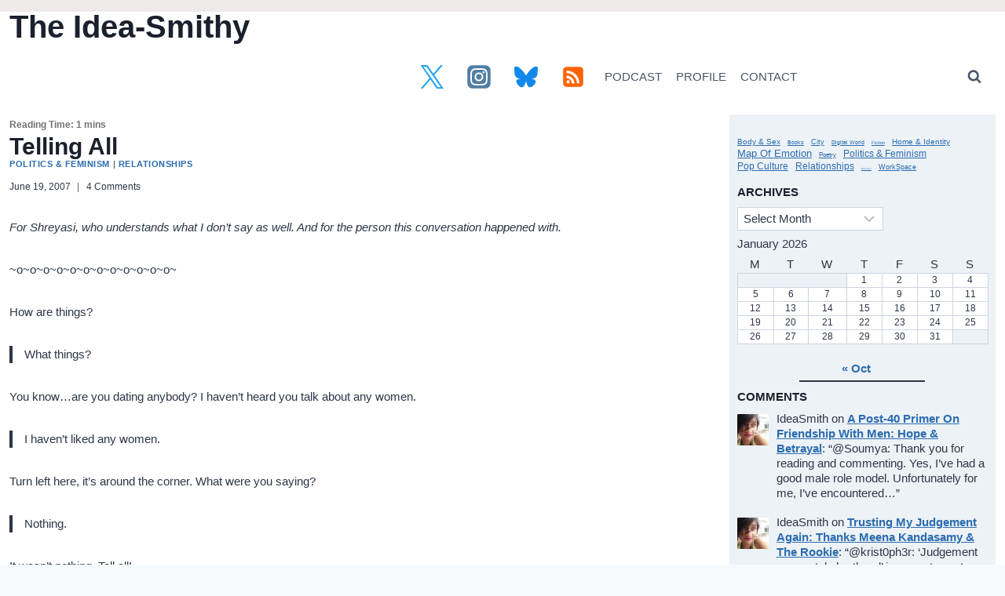

--- FILE ---
content_type: text/html; charset=UTF-8
request_url: https://ramyapandyan.com/telling-all/
body_size: 40765
content:
<!doctype html>
<html dir="ltr" lang="en-US" prefix="og: https://ogp.me/ns#" class="no-js" itemtype="https://schema.org/Blog" itemscope>
<head>
	<meta charset="UTF-8">
	<meta name="viewport" content="width=device-width, initial-scale=1, minimum-scale=1">
	<title>Telling All</title>

		<!-- All in One SEO 4.9.3 - aioseo.com -->
	<meta name="description" content="For Shreyasi, who understands what I don&#039;t say as well. And for the person this conversation happened with. ~o~o~o~o~o~o~o~o~o~o~o~o~ How are things? What things? You know...are you dating anybody? I haven&#039;t heard you talk about any women. I haven&#039;t liked any women. Turn left here, it&#039;s around the corner. What were you saying? Nothing. It" />
	<meta name="robots" content="max-image-preview:large" />
	<meta name="author" content="IdeaSmith"/>
	<meta name="google-site-verification" content="R2tpbwyRA6t_yEevhm95i2ZjowtDJsFYtRuyRrKekIo" />
	<meta name="keywords" content="friendship,gender,queer,romance,womanhood,writer\&#039;s diary,politics &amp; feminism,relationships" />
	<link rel="canonical" href="https://ramyapandyan.com/telling-all/" />
	<meta name="generator" content="All in One SEO (AIOSEO) 4.9.3" />
		<meta property="og:locale" content="en_US" />
		<meta property="og:site_name" content="The Idea-Smithy – an Indian feminist blog by Ramya Pandyan" />
		<meta property="og:type" content="article" />
		<meta property="og:title" content="The Idea-Smithy – Telling All" />
		<meta property="og:description" content="Politics &amp; Feminism – For Shreyasi, who understands what I don&#039;t say as well. And for the person this conversation happened with. ~o~o~o~o~o~o~o~o~o~o~o~o~ How are things? What things? You know...are you dating anybody? I haven&#039;t heard you talk about any women. I haven&#039;t liked any women. Turn left here, it&#039;s around the corner. What were you saying? Nothing. It" />
		<meta property="og:url" content="https://ramyapandyan.com/telling-all/" />
		<meta property="fb:admins" content="572603274" />
		<meta property="og:image" content="https://i0.wp.com/ramyapandyan.com/wp-content/uploads/2006/09/dragon24.jpg?fit=11870&#038;ssl=1" />
		<meta property="og:image:secure_url" content="https://i0.wp.com/ramyapandyan.com/wp-content/uploads/2006/09/dragon24.jpg?fit=11870&#038;ssl=1" />
		<meta property="article:tag" content="friendship" />
		<meta property="article:tag" content="gender" />
		<meta property="article:tag" content="queer" />
		<meta property="article:tag" content="romance" />
		<meta property="article:tag" content="womanhood" />
		<meta property="article:tag" content="writer\&#039;s diary" />
		<meta property="article:tag" content="politics &amp; feminism" />
		<meta property="article:tag" content="relationships" />
		<meta property="article:tag" content="writer&#039;s diary" />
		<meta property="article:published_time" content="2007-06-19T09:04:16+00:00" />
		<meta property="article:modified_time" content="2024-04-14T10:39:11+00:00" />
		<meta property="article:author" content="https://www.facebook.com/ideasmithy" />
		<meta name="twitter:card" content="summary_large_image" />
		<meta name="twitter:site" content="@ideasmithy" />
		<meta name="twitter:title" content="The Idea-Smithy – Telling All" />
		<meta name="twitter:description" content="Politics &amp; Feminism – For Shreyasi, who understands what I don&#039;t say as well. And for the person this conversation happened with. ~o~o~o~o~o~o~o~o~o~o~o~o~ How are things? What things? You know...are you dating anybody? I haven&#039;t heard you talk about any women. I haven&#039;t liked any women. Turn left here, it&#039;s around the corner. What were you saying? Nothing. It" />
		<meta name="twitter:creator" content="@ideasmithy" />
		<meta name="twitter:image" content="https://i0.wp.com/ramyapandyan.com/wp-content/uploads/2006/09/dragon24.jpg?fit=11870&amp;ssl=1" />
		<meta name="twitter:label1" content="Written by" />
		<meta name="twitter:data1" content="IdeaSmith" />
		<script type="application/ld+json" class="aioseo-schema">
			{"@context":"https:\/\/schema.org","@graph":[{"@type":"BlogPosting","@id":"https:\/\/ramyapandyan.com\/telling-all\/#blogposting","name":"Telling All","headline":"Telling All","author":{"@id":"https:\/\/ramyapandyan.com\/author\/ideasmith\/#author"},"publisher":{"@id":"https:\/\/ramyapandyan.com\/#person"},"image":{"@type":"ImageObject","@id":"https:\/\/ramyapandyan.com\/telling-all\/#articleImage","url":"https:\/\/secure.gravatar.com\/avatar\/5cac6c64e4d9411a681fa79104b71683b393c8c038a14040cd66d935a344daa8?s=96&d=retro&r=g","width":96,"height":96,"caption":"IdeaSmith"},"datePublished":"2007-06-19T14:34:16+05:30","dateModified":"2024-04-14T15:39:11+05:30","inLanguage":"en-US","commentCount":4,"mainEntityOfPage":{"@id":"https:\/\/ramyapandyan.com\/telling-all\/#webpage"},"isPartOf":{"@id":"https:\/\/ramyapandyan.com\/telling-all\/#webpage"},"articleSection":"Politics &amp; Feminism, Relationships, Friendship, Gender, Queer, Romance, Womanhood, Writer's Diary"},{"@type":"BreadcrumbList","@id":"https:\/\/ramyapandyan.com\/telling-all\/#breadcrumblist","itemListElement":[{"@type":"ListItem","@id":"https:\/\/ramyapandyan.com#listItem","position":1,"name":"Home","item":"https:\/\/ramyapandyan.com","nextItem":{"@type":"ListItem","@id":"https:\/\/ramyapandyan.com\/category\/politics-feminism\/#listItem","name":"Politics &amp; Feminism"}},{"@type":"ListItem","@id":"https:\/\/ramyapandyan.com\/category\/politics-feminism\/#listItem","position":2,"name":"Politics &amp; Feminism","item":"https:\/\/ramyapandyan.com\/category\/politics-feminism\/","nextItem":{"@type":"ListItem","@id":"https:\/\/ramyapandyan.com\/telling-all\/#listItem","name":"Telling All"},"previousItem":{"@type":"ListItem","@id":"https:\/\/ramyapandyan.com#listItem","name":"Home"}},{"@type":"ListItem","@id":"https:\/\/ramyapandyan.com\/telling-all\/#listItem","position":3,"name":"Telling All","previousItem":{"@type":"ListItem","@id":"https:\/\/ramyapandyan.com\/category\/politics-feminism\/#listItem","name":"Politics &amp; Feminism"}}]},{"@type":"Person","@id":"https:\/\/ramyapandyan.com\/#person","name":"IdeaSmith","image":{"@type":"ImageObject","@id":"https:\/\/ramyapandyan.com\/telling-all\/#personImage","url":"https:\/\/secure.gravatar.com\/avatar\/5cac6c64e4d9411a681fa79104b71683b393c8c038a14040cd66d935a344daa8?s=96&d=retro&r=g","width":96,"height":96,"caption":"IdeaSmith"}},{"@type":"Person","@id":"https:\/\/ramyapandyan.com\/author\/ideasmith\/#author","url":"https:\/\/ramyapandyan.com\/author\/ideasmith\/","name":"IdeaSmith","image":{"@type":"ImageObject","@id":"https:\/\/ramyapandyan.com\/telling-all\/#authorImage","url":"https:\/\/secure.gravatar.com\/avatar\/5cac6c64e4d9411a681fa79104b71683b393c8c038a14040cd66d935a344daa8?s=96&d=retro&r=g","width":96,"height":96,"caption":"IdeaSmith"}},{"@type":"WebPage","@id":"https:\/\/ramyapandyan.com\/telling-all\/#webpage","url":"https:\/\/ramyapandyan.com\/telling-all\/","name":"Telling All","description":"For Shreyasi, who understands what I don't say as well. And for the person this conversation happened with. ~o~o~o~o~o~o~o~o~o~o~o~o~ How are things? What things? You know...are you dating anybody? I haven't heard you talk about any women. I haven't liked any women. Turn left here, it's around the corner. What were you saying? Nothing. It","inLanguage":"en-US","isPartOf":{"@id":"https:\/\/ramyapandyan.com\/#website"},"breadcrumb":{"@id":"https:\/\/ramyapandyan.com\/telling-all\/#breadcrumblist"},"author":{"@id":"https:\/\/ramyapandyan.com\/author\/ideasmith\/#author"},"creator":{"@id":"https:\/\/ramyapandyan.com\/author\/ideasmith\/#author"},"datePublished":"2007-06-19T14:34:16+05:30","dateModified":"2024-04-14T15:39:11+05:30"},{"@type":"WebSite","@id":"https:\/\/ramyapandyan.com\/#website","url":"https:\/\/ramyapandyan.com\/","name":"The Idea-Smithy","alternateName":"Ramya Pandyan's blog","description":"an Indian feminist blog by Ramya Pandyan","inLanguage":"en-US","publisher":{"@id":"https:\/\/ramyapandyan.com\/#person"}}]}
		</script>
		<!-- All in One SEO -->

<!-- Google tag (gtag.js) consent mode dataLayer added by Site Kit -->
<script id="google_gtagjs-js-consent-mode-data-layer">
window.dataLayer = window.dataLayer || [];function gtag(){dataLayer.push(arguments);}
gtag('consent', 'default', {"ad_personalization":"denied","ad_storage":"denied","ad_user_data":"denied","analytics_storage":"denied","functionality_storage":"denied","security_storage":"denied","personalization_storage":"denied","region":["AT","BE","BG","CH","CY","CZ","DE","DK","EE","ES","FI","FR","GB","GR","HR","HU","IE","IS","IT","LI","LT","LU","LV","MT","NL","NO","PL","PT","RO","SE","SI","SK"],"wait_for_update":500});
window._googlesitekitConsentCategoryMap = {"statistics":["analytics_storage"],"marketing":["ad_storage","ad_user_data","ad_personalization"],"functional":["functionality_storage","security_storage"],"preferences":["personalization_storage"]};
window._googlesitekitConsents = {"ad_personalization":"denied","ad_storage":"denied","ad_user_data":"denied","analytics_storage":"denied","functionality_storage":"denied","security_storage":"denied","personalization_storage":"denied","region":["AT","BE","BG","CH","CY","CZ","DE","DK","EE","ES","FI","FR","GB","GR","HR","HU","IE","IS","IT","LI","LT","LU","LV","MT","NL","NO","PL","PT","RO","SE","SI","SK"],"wait_for_update":500};
</script>
<!-- End Google tag (gtag.js) consent mode dataLayer added by Site Kit -->
<link rel='dns-prefetch' href='//stats.wp.com' />
<link rel='dns-prefetch' href='//widgets.wp.com' />
<link rel='dns-prefetch' href='//s0.wp.com' />
<link rel='dns-prefetch' href='//0.gravatar.com' />
<link rel='dns-prefetch' href='//1.gravatar.com' />
<link rel='dns-prefetch' href='//2.gravatar.com' />
<link rel='dns-prefetch' href='//jetpack.wordpress.com' />
<link rel='dns-prefetch' href='//public-api.wordpress.com' />
<link rel='dns-prefetch' href='//www.googletagmanager.com' />
<link rel='dns-prefetch' href='//pagead2.googlesyndication.com' />
<link rel='dns-prefetch' href='//fundingchoicesmessages.google.com' />
<link rel='preconnect' href='//i0.wp.com' />
<link rel='preconnect' href='//c0.wp.com' />
<link rel="alternate" type="application/rss+xml" title="The Idea-Smithy &raquo; Feed" href="https://ramyapandyan.com/feed/" />
<link rel="alternate" type="application/rss+xml" title="The Idea-Smithy &raquo; Comments Feed" href="https://ramyapandyan.com/comments/feed/" />
			<script>document.documentElement.classList.remove( 'no-js' );</script>
			
<!-- Google tag gateway for advertisers snippet added by Site Kit -->
<script>
(function(w,i,g){w[g]=w[g]||[];if(typeof w[g].push=='function')w[g].push.apply(w[g],i)})
(window,["GT-5TC4KGZ","AW-415466802","GTM-TLRNNDPP"],'google_tags_first_party');
</script>
<link rel="alternate" type="application/rss+xml" title="The Idea-Smithy - Telling All Comments Feed" href="https://ramyapandyan.com/telling-all/feed/" />
<link rel="alternate" title="oEmbed (JSON)" type="application/json+oembed" href="https://ramyapandyan.com/wp-json/oembed/1.0/embed?url=https%3A%2F%2Framyapandyan.com%2Ftelling-all%2F" />
<link rel="alternate" title="oEmbed (XML)" type="text/xml+oembed" href="https://ramyapandyan.com/wp-json/oembed/1.0/embed?url=https%3A%2F%2Framyapandyan.com%2Ftelling-all%2F&#038;format=xml" />
<style id='wp-img-auto-sizes-contain-inline-css'>
img:is([sizes=auto i],[sizes^="auto," i]){contain-intrinsic-size:3000px 1500px}
/*# sourceURL=wp-img-auto-sizes-contain-inline-css */
</style>
<style id='wp-emoji-styles-inline-css'>

	img.wp-smiley, img.emoji {
		display: inline !important;
		border: none !important;
		box-shadow: none !important;
		height: 1em !important;
		width: 1em !important;
		margin: 0 0.07em !important;
		vertical-align: -0.1em !important;
		background: none !important;
		padding: 0 !important;
	}
/*# sourceURL=wp-emoji-styles-inline-css */
</style>
<style id='wp-block-library-inline-css'>
:root{--wp-block-synced-color:#7a00df;--wp-block-synced-color--rgb:122,0,223;--wp-bound-block-color:var(--wp-block-synced-color);--wp-editor-canvas-background:#ddd;--wp-admin-theme-color:#007cba;--wp-admin-theme-color--rgb:0,124,186;--wp-admin-theme-color-darker-10:#006ba1;--wp-admin-theme-color-darker-10--rgb:0,107,160.5;--wp-admin-theme-color-darker-20:#005a87;--wp-admin-theme-color-darker-20--rgb:0,90,135;--wp-admin-border-width-focus:2px}@media (min-resolution:192dpi){:root{--wp-admin-border-width-focus:1.5px}}.wp-element-button{cursor:pointer}:root .has-very-light-gray-background-color{background-color:#eee}:root .has-very-dark-gray-background-color{background-color:#313131}:root .has-very-light-gray-color{color:#eee}:root .has-very-dark-gray-color{color:#313131}:root .has-vivid-green-cyan-to-vivid-cyan-blue-gradient-background{background:linear-gradient(135deg,#00d084,#0693e3)}:root .has-purple-crush-gradient-background{background:linear-gradient(135deg,#34e2e4,#4721fb 50%,#ab1dfe)}:root .has-hazy-dawn-gradient-background{background:linear-gradient(135deg,#faaca8,#dad0ec)}:root .has-subdued-olive-gradient-background{background:linear-gradient(135deg,#fafae1,#67a671)}:root .has-atomic-cream-gradient-background{background:linear-gradient(135deg,#fdd79a,#004a59)}:root .has-nightshade-gradient-background{background:linear-gradient(135deg,#330968,#31cdcf)}:root .has-midnight-gradient-background{background:linear-gradient(135deg,#020381,#2874fc)}:root{--wp--preset--font-size--normal:16px;--wp--preset--font-size--huge:42px}.has-regular-font-size{font-size:1em}.has-larger-font-size{font-size:2.625em}.has-normal-font-size{font-size:var(--wp--preset--font-size--normal)}.has-huge-font-size{font-size:var(--wp--preset--font-size--huge)}.has-text-align-center{text-align:center}.has-text-align-left{text-align:left}.has-text-align-right{text-align:right}.has-fit-text{white-space:nowrap!important}#end-resizable-editor-section{display:none}.aligncenter{clear:both}.items-justified-left{justify-content:flex-start}.items-justified-center{justify-content:center}.items-justified-right{justify-content:flex-end}.items-justified-space-between{justify-content:space-between}.screen-reader-text{border:0;clip-path:inset(50%);height:1px;margin:-1px;overflow:hidden;padding:0;position:absolute;width:1px;word-wrap:normal!important}.screen-reader-text:focus{background-color:#ddd;clip-path:none;color:#444;display:block;font-size:1em;height:auto;left:5px;line-height:normal;padding:15px 23px 14px;text-decoration:none;top:5px;width:auto;z-index:100000}html :where(.has-border-color){border-style:solid}html :where([style*=border-top-color]){border-top-style:solid}html :where([style*=border-right-color]){border-right-style:solid}html :where([style*=border-bottom-color]){border-bottom-style:solid}html :where([style*=border-left-color]){border-left-style:solid}html :where([style*=border-width]){border-style:solid}html :where([style*=border-top-width]){border-top-style:solid}html :where([style*=border-right-width]){border-right-style:solid}html :where([style*=border-bottom-width]){border-bottom-style:solid}html :where([style*=border-left-width]){border-left-style:solid}html :where(img[class*=wp-image-]){height:auto;max-width:100%}:where(figure){margin:0 0 1em}html :where(.is-position-sticky){--wp-admin--admin-bar--position-offset:var(--wp-admin--admin-bar--height,0px)}@media screen and (max-width:600px){html :where(.is-position-sticky){--wp-admin--admin-bar--position-offset:0px}}

/*# sourceURL=wp-block-library-inline-css */
</style><style id='wp-block-calendar-inline-css'>
.wp-block-calendar{text-align:center}.wp-block-calendar td,.wp-block-calendar th{border:1px solid;padding:.25em}.wp-block-calendar th{font-weight:400}.wp-block-calendar caption{background-color:inherit}.wp-block-calendar table{border-collapse:collapse;width:100%}.wp-block-calendar table.has-background th{background-color:inherit}.wp-block-calendar table.has-text-color th{color:inherit}.wp-block-calendar :where(table:not(.has-text-color)){color:#40464d}.wp-block-calendar :where(table:not(.has-text-color)) td,.wp-block-calendar :where(table:not(.has-text-color)) th{border-color:#ddd}:where(.wp-block-calendar table:not(.has-background) th){background:#ddd}
/*# sourceURL=https://c0.wp.com/c/6.9/wp-includes/blocks/calendar/style.min.css */
</style>
<style id='wp-block-tag-cloud-inline-css'>
.wp-block-tag-cloud{box-sizing:border-box}.wp-block-tag-cloud.aligncenter{justify-content:center;text-align:center}.wp-block-tag-cloud a{display:inline-block;margin-right:5px}.wp-block-tag-cloud span{display:inline-block;margin-left:5px;text-decoration:none}:root :where(.wp-block-tag-cloud.is-style-outline){display:flex;flex-wrap:wrap;gap:1ch}:root :where(.wp-block-tag-cloud.is-style-outline a){border:1px solid;font-size:unset!important;margin-right:0;padding:1ch 2ch;text-decoration:none!important}
/*# sourceURL=https://c0.wp.com/c/6.9/wp-includes/blocks/tag-cloud/style.min.css */
</style>
<style id='wp-block-group-inline-css'>
.wp-block-group{box-sizing:border-box}:where(.wp-block-group.wp-block-group-is-layout-constrained){position:relative}
/*# sourceURL=https://c0.wp.com/c/6.9/wp-includes/blocks/group/style.min.css */
</style>
<style id='wp-block-separator-inline-css'>
@charset "UTF-8";.wp-block-separator{border:none;border-top:2px solid}:root :where(.wp-block-separator.is-style-dots){height:auto;line-height:1;text-align:center}:root :where(.wp-block-separator.is-style-dots):before{color:currentColor;content:"···";font-family:serif;font-size:1.5em;letter-spacing:2em;padding-left:2em}.wp-block-separator.is-style-dots{background:none!important;border:none!important}
/*# sourceURL=https://c0.wp.com/c/6.9/wp-includes/blocks/separator/style.min.css */
</style>
<style id='global-styles-inline-css'>
:root{--wp--preset--aspect-ratio--square: 1;--wp--preset--aspect-ratio--4-3: 4/3;--wp--preset--aspect-ratio--3-4: 3/4;--wp--preset--aspect-ratio--3-2: 3/2;--wp--preset--aspect-ratio--2-3: 2/3;--wp--preset--aspect-ratio--16-9: 16/9;--wp--preset--aspect-ratio--9-16: 9/16;--wp--preset--color--black: #000000;--wp--preset--color--cyan-bluish-gray: #abb8c3;--wp--preset--color--white: #ffffff;--wp--preset--color--pale-pink: #f78da7;--wp--preset--color--vivid-red: #cf2e2e;--wp--preset--color--luminous-vivid-orange: #ff6900;--wp--preset--color--luminous-vivid-amber: #fcb900;--wp--preset--color--light-green-cyan: #7bdcb5;--wp--preset--color--vivid-green-cyan: #00d084;--wp--preset--color--pale-cyan-blue: #8ed1fc;--wp--preset--color--vivid-cyan-blue: #0693e3;--wp--preset--color--vivid-purple: #9b51e0;--wp--preset--color--theme-palette-1: var(--global-palette1);--wp--preset--color--theme-palette-2: var(--global-palette2);--wp--preset--color--theme-palette-3: var(--global-palette3);--wp--preset--color--theme-palette-4: var(--global-palette4);--wp--preset--color--theme-palette-5: var(--global-palette5);--wp--preset--color--theme-palette-6: var(--global-palette6);--wp--preset--color--theme-palette-7: var(--global-palette7);--wp--preset--color--theme-palette-8: var(--global-palette8);--wp--preset--color--theme-palette-9: var(--global-palette9);--wp--preset--color--theme-palette-10: var(--global-palette10);--wp--preset--color--theme-palette-11: var(--global-palette11);--wp--preset--color--theme-palette-12: var(--global-palette12);--wp--preset--color--theme-palette-13: var(--global-palette13);--wp--preset--color--theme-palette-14: var(--global-palette14);--wp--preset--color--theme-palette-15: var(--global-palette15);--wp--preset--gradient--vivid-cyan-blue-to-vivid-purple: linear-gradient(135deg,rgb(6,147,227) 0%,rgb(155,81,224) 100%);--wp--preset--gradient--light-green-cyan-to-vivid-green-cyan: linear-gradient(135deg,rgb(122,220,180) 0%,rgb(0,208,130) 100%);--wp--preset--gradient--luminous-vivid-amber-to-luminous-vivid-orange: linear-gradient(135deg,rgb(252,185,0) 0%,rgb(255,105,0) 100%);--wp--preset--gradient--luminous-vivid-orange-to-vivid-red: linear-gradient(135deg,rgb(255,105,0) 0%,rgb(207,46,46) 100%);--wp--preset--gradient--very-light-gray-to-cyan-bluish-gray: linear-gradient(135deg,rgb(238,238,238) 0%,rgb(169,184,195) 100%);--wp--preset--gradient--cool-to-warm-spectrum: linear-gradient(135deg,rgb(74,234,220) 0%,rgb(151,120,209) 20%,rgb(207,42,186) 40%,rgb(238,44,130) 60%,rgb(251,105,98) 80%,rgb(254,248,76) 100%);--wp--preset--gradient--blush-light-purple: linear-gradient(135deg,rgb(255,206,236) 0%,rgb(152,150,240) 100%);--wp--preset--gradient--blush-bordeaux: linear-gradient(135deg,rgb(254,205,165) 0%,rgb(254,45,45) 50%,rgb(107,0,62) 100%);--wp--preset--gradient--luminous-dusk: linear-gradient(135deg,rgb(255,203,112) 0%,rgb(199,81,192) 50%,rgb(65,88,208) 100%);--wp--preset--gradient--pale-ocean: linear-gradient(135deg,rgb(255,245,203) 0%,rgb(182,227,212) 50%,rgb(51,167,181) 100%);--wp--preset--gradient--electric-grass: linear-gradient(135deg,rgb(202,248,128) 0%,rgb(113,206,126) 100%);--wp--preset--gradient--midnight: linear-gradient(135deg,rgb(2,3,129) 0%,rgb(40,116,252) 100%);--wp--preset--font-size--small: var(--global-font-size-small);--wp--preset--font-size--medium: var(--global-font-size-medium);--wp--preset--font-size--large: var(--global-font-size-large);--wp--preset--font-size--x-large: 42px;--wp--preset--font-size--larger: var(--global-font-size-larger);--wp--preset--font-size--xxlarge: var(--global-font-size-xxlarge);--wp--preset--spacing--20: 0.44rem;--wp--preset--spacing--30: 0.67rem;--wp--preset--spacing--40: 1rem;--wp--preset--spacing--50: 1.5rem;--wp--preset--spacing--60: 2.25rem;--wp--preset--spacing--70: 3.38rem;--wp--preset--spacing--80: 5.06rem;--wp--preset--shadow--natural: 6px 6px 9px rgba(0, 0, 0, 0.2);--wp--preset--shadow--deep: 12px 12px 50px rgba(0, 0, 0, 0.4);--wp--preset--shadow--sharp: 6px 6px 0px rgba(0, 0, 0, 0.2);--wp--preset--shadow--outlined: 6px 6px 0px -3px rgb(255, 255, 255), 6px 6px rgb(0, 0, 0);--wp--preset--shadow--crisp: 6px 6px 0px rgb(0, 0, 0);}:where(.is-layout-flex){gap: 0.5em;}:where(.is-layout-grid){gap: 0.5em;}body .is-layout-flex{display: flex;}.is-layout-flex{flex-wrap: wrap;align-items: center;}.is-layout-flex > :is(*, div){margin: 0;}body .is-layout-grid{display: grid;}.is-layout-grid > :is(*, div){margin: 0;}:where(.wp-block-columns.is-layout-flex){gap: 2em;}:where(.wp-block-columns.is-layout-grid){gap: 2em;}:where(.wp-block-post-template.is-layout-flex){gap: 1.25em;}:where(.wp-block-post-template.is-layout-grid){gap: 1.25em;}.has-black-color{color: var(--wp--preset--color--black) !important;}.has-cyan-bluish-gray-color{color: var(--wp--preset--color--cyan-bluish-gray) !important;}.has-white-color{color: var(--wp--preset--color--white) !important;}.has-pale-pink-color{color: var(--wp--preset--color--pale-pink) !important;}.has-vivid-red-color{color: var(--wp--preset--color--vivid-red) !important;}.has-luminous-vivid-orange-color{color: var(--wp--preset--color--luminous-vivid-orange) !important;}.has-luminous-vivid-amber-color{color: var(--wp--preset--color--luminous-vivid-amber) !important;}.has-light-green-cyan-color{color: var(--wp--preset--color--light-green-cyan) !important;}.has-vivid-green-cyan-color{color: var(--wp--preset--color--vivid-green-cyan) !important;}.has-pale-cyan-blue-color{color: var(--wp--preset--color--pale-cyan-blue) !important;}.has-vivid-cyan-blue-color{color: var(--wp--preset--color--vivid-cyan-blue) !important;}.has-vivid-purple-color{color: var(--wp--preset--color--vivid-purple) !important;}.has-black-background-color{background-color: var(--wp--preset--color--black) !important;}.has-cyan-bluish-gray-background-color{background-color: var(--wp--preset--color--cyan-bluish-gray) !important;}.has-white-background-color{background-color: var(--wp--preset--color--white) !important;}.has-pale-pink-background-color{background-color: var(--wp--preset--color--pale-pink) !important;}.has-vivid-red-background-color{background-color: var(--wp--preset--color--vivid-red) !important;}.has-luminous-vivid-orange-background-color{background-color: var(--wp--preset--color--luminous-vivid-orange) !important;}.has-luminous-vivid-amber-background-color{background-color: var(--wp--preset--color--luminous-vivid-amber) !important;}.has-light-green-cyan-background-color{background-color: var(--wp--preset--color--light-green-cyan) !important;}.has-vivid-green-cyan-background-color{background-color: var(--wp--preset--color--vivid-green-cyan) !important;}.has-pale-cyan-blue-background-color{background-color: var(--wp--preset--color--pale-cyan-blue) !important;}.has-vivid-cyan-blue-background-color{background-color: var(--wp--preset--color--vivid-cyan-blue) !important;}.has-vivid-purple-background-color{background-color: var(--wp--preset--color--vivid-purple) !important;}.has-black-border-color{border-color: var(--wp--preset--color--black) !important;}.has-cyan-bluish-gray-border-color{border-color: var(--wp--preset--color--cyan-bluish-gray) !important;}.has-white-border-color{border-color: var(--wp--preset--color--white) !important;}.has-pale-pink-border-color{border-color: var(--wp--preset--color--pale-pink) !important;}.has-vivid-red-border-color{border-color: var(--wp--preset--color--vivid-red) !important;}.has-luminous-vivid-orange-border-color{border-color: var(--wp--preset--color--luminous-vivid-orange) !important;}.has-luminous-vivid-amber-border-color{border-color: var(--wp--preset--color--luminous-vivid-amber) !important;}.has-light-green-cyan-border-color{border-color: var(--wp--preset--color--light-green-cyan) !important;}.has-vivid-green-cyan-border-color{border-color: var(--wp--preset--color--vivid-green-cyan) !important;}.has-pale-cyan-blue-border-color{border-color: var(--wp--preset--color--pale-cyan-blue) !important;}.has-vivid-cyan-blue-border-color{border-color: var(--wp--preset--color--vivid-cyan-blue) !important;}.has-vivid-purple-border-color{border-color: var(--wp--preset--color--vivid-purple) !important;}.has-vivid-cyan-blue-to-vivid-purple-gradient-background{background: var(--wp--preset--gradient--vivid-cyan-blue-to-vivid-purple) !important;}.has-light-green-cyan-to-vivid-green-cyan-gradient-background{background: var(--wp--preset--gradient--light-green-cyan-to-vivid-green-cyan) !important;}.has-luminous-vivid-amber-to-luminous-vivid-orange-gradient-background{background: var(--wp--preset--gradient--luminous-vivid-amber-to-luminous-vivid-orange) !important;}.has-luminous-vivid-orange-to-vivid-red-gradient-background{background: var(--wp--preset--gradient--luminous-vivid-orange-to-vivid-red) !important;}.has-very-light-gray-to-cyan-bluish-gray-gradient-background{background: var(--wp--preset--gradient--very-light-gray-to-cyan-bluish-gray) !important;}.has-cool-to-warm-spectrum-gradient-background{background: var(--wp--preset--gradient--cool-to-warm-spectrum) !important;}.has-blush-light-purple-gradient-background{background: var(--wp--preset--gradient--blush-light-purple) !important;}.has-blush-bordeaux-gradient-background{background: var(--wp--preset--gradient--blush-bordeaux) !important;}.has-luminous-dusk-gradient-background{background: var(--wp--preset--gradient--luminous-dusk) !important;}.has-pale-ocean-gradient-background{background: var(--wp--preset--gradient--pale-ocean) !important;}.has-electric-grass-gradient-background{background: var(--wp--preset--gradient--electric-grass) !important;}.has-midnight-gradient-background{background: var(--wp--preset--gradient--midnight) !important;}.has-small-font-size{font-size: var(--wp--preset--font-size--small) !important;}.has-medium-font-size{font-size: var(--wp--preset--font-size--medium) !important;}.has-large-font-size{font-size: var(--wp--preset--font-size--large) !important;}.has-x-large-font-size{font-size: var(--wp--preset--font-size--x-large) !important;}
/*# sourceURL=global-styles-inline-css */
</style>
<style id='core-block-supports-inline-css'>
.wp-container-core-group-is-layout-9649a0d9{grid-template-columns:repeat(auto-fill, minmax(min(12rem, 100%), 1fr));container-type:inline-size;}
/*# sourceURL=core-block-supports-inline-css */
</style>

<style id='classic-theme-styles-inline-css'>
/*! This file is auto-generated */
.wp-block-button__link{color:#fff;background-color:#32373c;border-radius:9999px;box-shadow:none;text-decoration:none;padding:calc(.667em + 2px) calc(1.333em + 2px);font-size:1.125em}.wp-block-file__button{background:#32373c;color:#fff;text-decoration:none}
/*# sourceURL=/wp-includes/css/classic-themes.min.css */
</style>
<link rel='stylesheet' id='better-recent-comments-css' href='https://ramyapandyan.com/wp-content/plugins/better-recent-comments/assets/css/better-recent-comments.min.css?ver=6.9' media='all' />
<link rel='stylesheet' id='jetpack-instant-search-css' href='https://ramyapandyan.com/wp-content/plugins/jetpack/jetpack_vendor/automattic/jetpack-search/build/instant-search/jp-search.chunk-main-payload.css?minify=false&#038;ver=62e24c826fcd11ccbe81' media='all' />
<link rel='stylesheet' id='kadence-global-css' href='https://ramyapandyan.com/wp-content/themes/kadence/assets/css/global.min.css?ver=1.4.3' media='all' />
<style id='kadence-global-inline-css'>
/* Kadence Base CSS */
:root{--global-palette1:#2B6CB0;--global-palette2:#215387;--global-palette3:#1A202C;--global-palette4:#2D3748;--global-palette5:#4A5568;--global-palette6:#718096;--global-palette7:#EDF2F7;--global-palette8:#F7FAFC;--global-palette9:#ffffff;--global-palette10:oklch(from var(--global-palette1) calc(l + 0.10 * (1 - l)) calc(c * 1.00) calc(h + 180) / 100%);--global-palette11:#13612e;--global-palette12:#1159af;--global-palette13:#b82105;--global-palette14:#f7630c;--global-palette15:#f5a524;--global-palette9rgb:255, 255, 255;--global-palette-highlight:var(--global-palette1);--global-palette-highlight-alt:var(--global-palette2);--global-palette-highlight-alt2:var(--global-palette9);--global-palette-btn-bg:var(--global-palette1);--global-palette-btn-bg-hover:var(--global-palette2);--global-palette-btn:var(--global-palette9);--global-palette-btn-hover:var(--global-palette9);--global-palette-btn-sec-bg:var(--global-palette7);--global-palette-btn-sec-bg-hover:var(--global-palette2);--global-palette-btn-sec:var(--global-palette3);--global-palette-btn-sec-hover:var(--global-palette9);--global-body-font-family:-apple-system,BlinkMacSystemFont,"Segoe UI",Roboto,Oxygen-Sans,Ubuntu,Cantarell,"Helvetica Neue",sans-serif, "Apple Color Emoji", "Segoe UI Emoji", "Segoe UI Symbol";--global-heading-font-family:Arial, Helvetica, sans-serif;--global-primary-nav-font-family:inherit;--global-fallback-font:sans-serif;--global-display-fallback-font:sans-serif;--global-content-width:1300px;--global-content-wide-width:calc(1300px + 230px);--global-content-narrow-width:657px;--global-content-edge-padding:0.75rem;--global-content-boxed-padding:1rem;--global-calc-content-width:calc(1300px - var(--global-content-edge-padding) - var(--global-content-edge-padding) );--wp--style--global--content-size:var(--global-calc-content-width);}.wp-site-blocks{--global-vw:calc( 100vw - ( 0.5 * var(--scrollbar-offset)));}body{background:var(--global-palette8);}body, input, select, optgroup, textarea{font-style:normal;font-weight:400;font-size:15px;line-height:1.5;font-family:var(--global-body-font-family);color:var(--global-palette4);}.content-bg, body.content-style-unboxed .site{background:var(--global-palette9);}h1,h2,h3,h4,h5,h6{font-family:var(--global-heading-font-family);}h1{font-style:normal;font-weight:700;line-height:1;color:var(--global-palette3);}h2{font-weight:700;font-size:28px;line-height:1.5;color:var(--global-palette3);}h3{font-weight:700;font-size:24px;line-height:1.5;color:var(--global-palette3);}h4{font-weight:700;font-size:22px;line-height:1.5;color:var(--global-palette4);}h5{font-weight:700;font-size:20px;line-height:1.5;color:var(--global-palette4);}h6{font-weight:700;font-size:18px;line-height:1.5;color:var(--global-palette5);}.entry-hero h1{font-style:normal;line-height:1.2;}.entry-hero .kadence-breadcrumbs{max-width:1300px;}.site-container, .site-header-row-layout-contained, .site-footer-row-layout-contained, .entry-hero-layout-contained, .comments-area, .alignfull > .wp-block-cover__inner-container, .alignwide > .wp-block-cover__inner-container{max-width:var(--global-content-width);}.content-width-narrow .content-container.site-container, .content-width-narrow .hero-container.site-container{max-width:var(--global-content-narrow-width);}@media all and (min-width: 1530px){.wp-site-blocks .content-container  .alignwide{margin-left:-115px;margin-right:-115px;width:unset;max-width:unset;}}@media all and (min-width: 917px){.content-width-narrow .wp-site-blocks .content-container .alignwide{margin-left:-130px;margin-right:-130px;width:unset;max-width:unset;}}.content-style-boxed .wp-site-blocks .entry-content .alignwide{margin-left:calc( -1 * var( --global-content-boxed-padding ) );margin-right:calc( -1 * var( --global-content-boxed-padding ) );}.content-area{margin-top:0.5rem;margin-bottom:0.5rem;}@media all and (max-width: 1024px){.content-area{margin-top:1rem;margin-bottom:1rem;}}@media all and (max-width: 767px){.content-area{margin-top:1rem;margin-bottom:1rem;}}@media all and (max-width: 1024px){:root{--global-content-edge-padding:0.72rem;--global-content-boxed-padding:2rem;}}@media all and (max-width: 767px){:root{--global-content-boxed-padding:1.5rem;}}.entry-content-wrap{padding:1rem;}@media all and (max-width: 1024px){.entry-content-wrap{padding:2rem;}}@media all and (max-width: 767px){.entry-content-wrap{padding:1.5rem;}}.entry.single-entry{box-shadow:0px 15px 15px -10px rgba(0,0,0,0.05);border-radius:50px 50px 50px 50px;}.entry.loop-entry{border-radius:10px 10px 10px 10px;overflow:hidden;box-shadow:inset 0px 15px 15px -10px rgba(0,0,0,0.05);}.entry.loop-entry .post-thumbnail:after{content:" ";position:absolute;top:0px;left:0px;right:0px;bottom:-60px;overflow:hidden;border-radius:.25rem;border-radius:10px 10px 10px 10px;box-shadow:inset 0px 15px 15px -10px rgba(0,0,0,0.05);}.loop-entry .entry-content-wrap{padding:0.5rem;}@media all and (max-width: 1024px){.loop-entry .entry-content-wrap{padding:2rem;}}@media all and (max-width: 767px){.loop-entry .entry-content-wrap{padding:1.5rem;}}.has-sidebar:not(.has-left-sidebar) .content-container{grid-template-columns:1fr 27%;}.has-sidebar.has-left-sidebar .content-container{grid-template-columns:27% 1fr;}.primary-sidebar.widget-area .widget{margin-bottom:0.1em;font-style:normal;font-weight:normal;font-size:15px;line-height:1.1;color:var(--global-palette4);}.primary-sidebar.widget-area .widget-title{font-style:normal;font-weight:700;font-size:15px;line-height:1.5;letter-spacing:0.001em;color:var(--global-palette3);}.primary-sidebar.widget-area{background:var(--global-palette7);padding:10px 10px 10px 10px;}.has-sidebar.has-left-sidebar:not(.rtl) .primary-sidebar.widget-area, .rtl.has-sidebar:not(.has-left-sidebar) .primary-sidebar.widget-area{border-right:1px none rgba(0,0,0,0.85);}.has-sidebar:not(.has-left-sidebar):not(.rtl) .primary-sidebar.widget-area, .rtl.has-sidebar.has-left-sidebar .primary-sidebar.widget-area{border-left:1px none rgba(0,0,0,0.85);}button, .button, .wp-block-button__link, input[type="button"], input[type="reset"], input[type="submit"], .fl-button, .elementor-button-wrapper .elementor-button, .wc-block-components-checkout-place-order-button, .wc-block-cart__submit{font-style:normal;padding:01 01 01 01;border:0px none currentColor;box-shadow:0px 0px 0px -7px rgba(0,0,0,0);}.wp-block-button.is-style-outline .wp-block-button__link{padding:01 01 01 01;}button:hover, button:focus, button:active, .button:hover, .button:focus, .button:active, .wp-block-button__link:hover, .wp-block-button__link:focus, .wp-block-button__link:active, input[type="button"]:hover, input[type="button"]:focus, input[type="button"]:active, input[type="reset"]:hover, input[type="reset"]:focus, input[type="reset"]:active, input[type="submit"]:hover, input[type="submit"]:focus, input[type="submit"]:active, .elementor-button-wrapper .elementor-button:hover, .elementor-button-wrapper .elementor-button:focus, .elementor-button-wrapper .elementor-button:active, .wc-block-cart__submit:hover{box-shadow:0px 15px 25px -7px rgba(0,0,0,0.1);}.kb-button.kb-btn-global-outline.kb-btn-global-inherit{padding-top:calc(01 - 2px);padding-right:calc(01 - 2px);padding-bottom:calc(01 - 2px);padding-left:calc(01 - 2px);}@media all and (max-width: 1024px){button, .button, .wp-block-button__link, input[type="button"], input[type="reset"], input[type="submit"], .fl-button, .elementor-button-wrapper .elementor-button, .wc-block-components-checkout-place-order-button, .wc-block-cart__submit{border-radius:25px;padding:0px 0px 0px 0px;}.wp-block-button.is-style-outline .wp-block-button__link{padding:0px 0px 0px 0px;}.kb-button.kb-btn-global-outline.kb-btn-global-inherit{padding-top:calc(0px - 2px);padding-right:calc(0px - 2px);padding-bottom:calc(0px - 2px);padding-left:calc(0px - 2px);}}@media all and (max-width: 767px){button, .button, .wp-block-button__link, input[type="button"], input[type="reset"], input[type="submit"], .fl-button, .elementor-button-wrapper .elementor-button, .wc-block-components-checkout-place-order-button, .wc-block-cart__submit{border-radius:25px;}}button.button-style-secondary, .button.button-style-secondary, .wp-block-button__link.button-style-secondary, input[type="button"].button-style-secondary, input[type="reset"].button-style-secondary, input[type="submit"].button-style-secondary, .fl-button.button-style-secondary, .elementor-button-wrapper .elementor-button.button-style-secondary, .wc-block-components-checkout-place-order-button.button-style-secondary, .wc-block-cart__submit.button-style-secondary{font-style:normal;}.entry-content :where(.wp-block-image) img, .entry-content :where(.wp-block-kadence-image) img{border-radius:30px;}@media all and (min-width: 1025px){.transparent-header .entry-hero .entry-hero-container-inner{padding-top:calc(0px + 80px);}}@media all and (max-width: 1024px){.mobile-transparent-header .entry-hero .entry-hero-container-inner{padding-top:calc(0px + 0px);}}@media all and (max-width: 767px){.mobile-transparent-header .entry-hero .entry-hero-container-inner{padding-top:calc(0px + 0px);}}#kt-scroll-up-reader, #kt-scroll-up{border-radius:4px 4px 4px 4px;bottom:30px;font-size:1.5em;padding:0.4em 0.4em 0.4em 0.4em;}#kt-scroll-up-reader.scroll-up-side-right, #kt-scroll-up.scroll-up-side-right{right:30px;}#kt-scroll-up-reader.scroll-up-side-left, #kt-scroll-up.scroll-up-side-left{left:30px;}@media all and (max-width: 767px){#kt-scroll-up-reader, #kt-scroll-up{font-size:1.5em;}}.post-title .kadence-breadcrumbs{font-style:normal;}.entry-hero.post-hero-section .entry-header{min-height:200px;}.post-hero-section .hero-section-overlay{background:var(--global-palette7);}@media all and (max-width: 767px){.post-hero-section .entry-hero-container-inner{background:var(--global-palette9);}}.loop-entry.type-post h2.entry-title{font-style:normal;font-size:21px;line-height:1.5;color:var(--global-palette4);}.loop-entry.type-post .entry-taxonomies{font-style:normal;line-height:1.7;}.loop-entry.type-post .entry-meta{font-style:normal;font-size:13px;line-height:1.2;}body.social-brand-colors .social-show-brand-hover .social-link-twitter:not(.ignore-brand):not(.skip):not(.ignore):hover, body.social-brand-colors .social-show-brand-until .social-link-twitter:not(:hover):not(.skip):not(.ignore), body.social-brand-colors .social-show-brand-always .social-link-twitter:not(.ignore-brand):not(.skip):not(.ignore){background:#1DA1F2;}body.social-brand-colors .social-show-brand-hover.social-style-outline .social-link-twitter:not(.ignore-brand):not(.skip):not(.ignore):hover, body.social-brand-colors .social-show-brand-until.social-style-outline .social-link-twitter:not(:hover):not(.skip):not(.ignore), body.social-brand-colors .social-show-brand-always.social-style-outline .social-link-twitter:not(.ignore-brand):not(.skip):not(.ignore){color:#1DA1F2;}body.social-brand-colors .social-show-brand-hover .social-link-instagram:not(.ignore-brand):not(.skip):not(.ignore):hover, body.social-brand-colors .social-show-brand-until .social-link-instagram:not(:hover):not(.skip):not(.ignore), body.social-brand-colors .social-show-brand-always .social-link-instagram:not(.ignore-brand):not(.skip):not(.ignore){background:#517fa4;}body.social-brand-colors .social-show-brand-hover.social-style-outline .social-link-instagram:not(.ignore-brand):not(.skip):not(.ignore):hover, body.social-brand-colors .social-show-brand-until.social-style-outline .social-link-instagram:not(:hover):not(.skip):not(.ignore), body.social-brand-colors .social-show-brand-always.social-style-outline .social-link-instagram:not(.ignore-brand):not(.skip):not(.ignore){color:#517fa4;}body.social-brand-colors .social-show-brand-hover .social-link-bluesky:not(.ignore-brand):not(.skip):not(.ignore):hover, body.social-brand-colors .social-show-brand-until .social-link-bluesky:not(:hover):not(.skip):not(.ignore), body.social-brand-colors .social-show-brand-always .social-link-bluesky:not(.ignore-brand):not(.skip):not(.ignore){background:#1188ed;}body.social-brand-colors .social-show-brand-hover.social-style-outline .social-link-bluesky:not(.ignore-brand):not(.skip):not(.ignore):hover, body.social-brand-colors .social-show-brand-until.social-style-outline .social-link-bluesky:not(:hover):not(.skip):not(.ignore), body.social-brand-colors .social-show-brand-always.social-style-outline .social-link-bluesky:not(.ignore-brand):not(.skip):not(.ignore){color:#1188ed;}body.social-brand-colors .social-show-brand-hover .social-link-rss:not(.ignore-brand):not(.skip):not(.ignore):hover, body.social-brand-colors .social-show-brand-until .social-link-rss:not(:hover):not(.skip):not(.ignore), body.social-brand-colors .social-show-brand-always .social-link-rss:not(.ignore-brand):not(.skip):not(.ignore){background:#FF6200;}body.social-brand-colors .social-show-brand-hover.social-style-outline .social-link-rss:not(.ignore-brand):not(.skip):not(.ignore):hover, body.social-brand-colors .social-show-brand-until.social-style-outline .social-link-rss:not(:hover):not(.skip):not(.ignore), body.social-brand-colors .social-show-brand-always.social-style-outline .social-link-rss:not(.ignore-brand):not(.skip):not(.ignore){color:#FF6200;}body.social-brand-colors .social-show-brand-hover .social-link-linkedin:not(.ignore-brand):not(.skip):not(.ignore):hover, body.social-brand-colors .social-show-brand-until .social-link-linkedin:not(:hover):not(.skip):not(.ignore), body.social-brand-colors .social-show-brand-always .social-link-linkedin:not(.ignore-brand):not(.skip):not(.ignore){background:#4875B4;}body.social-brand-colors .social-show-brand-hover.social-style-outline .social-link-linkedin:not(.ignore-brand):not(.skip):not(.ignore):hover, body.social-brand-colors .social-show-brand-until.social-style-outline .social-link-linkedin:not(:hover):not(.skip):not(.ignore), body.social-brand-colors .social-show-brand-always.social-style-outline .social-link-linkedin:not(.ignore-brand):not(.skip):not(.ignore){color:#4875B4;}
/* Kadence Header CSS */
@media all and (max-width: 1024px){.mobile-transparent-header #masthead{position:absolute;left:0px;right:0px;z-index:100;}.kadence-scrollbar-fixer.mobile-transparent-header #masthead{right:var(--scrollbar-offset,0);}.mobile-transparent-header #masthead, .mobile-transparent-header .site-top-header-wrap .site-header-row-container-inner, .mobile-transparent-header .site-main-header-wrap .site-header-row-container-inner, .mobile-transparent-header .site-bottom-header-wrap .site-header-row-container-inner{background:transparent;}.site-header-row-tablet-layout-fullwidth, .site-header-row-tablet-layout-standard{padding:0px;}}@media all and (min-width: 1025px){.transparent-header #masthead{position:absolute;left:0px;right:0px;z-index:100;}.transparent-header.kadence-scrollbar-fixer #masthead{right:var(--scrollbar-offset,0);}.transparent-header #masthead, .transparent-header .site-top-header-wrap .site-header-row-container-inner, .transparent-header .site-main-header-wrap .site-header-row-container-inner, .transparent-header .site-bottom-header-wrap .site-header-row-container-inner{background:transparent;}}.site-branding{padding:10px 0px 0px 0px;}@media all and (max-width: 767px){.site-branding{padding:10px 0px 0px 0px;}}.site-branding .site-title{font-style:normal;font-weight:600;font-size:40px;line-height:1.2;color:var(--global-palette3);}@media all and (max-width: 767px){.site-branding .site-title{font-size:15px;}}#masthead, #masthead .kadence-sticky-header.item-is-fixed:not(.item-at-start):not(.site-header-row-container):not(.site-main-header-wrap), #masthead .kadence-sticky-header.item-is-fixed:not(.item-at-start) > .site-header-row-container-inner{background:#ffffff;}.site-main-header-wrap .site-header-row-container-inner{border-top:0px solid transparent;border-bottom:0px solid transparent;}.site-main-header-inner-wrap{min-height:80px;}.site-top-header-inner-wrap{min-height:0px;}.site-bottom-header-inner-wrap{min-height:0px;}.site-main-header-wrap.site-header-row-container.site-header-focus-item.site-header-row-layout-standard.kadence-sticky-header.item-is-fixed.item-is-stuck, .site-header-upper-inner-wrap.kadence-sticky-header.item-is-fixed.item-is-stuck, .site-header-inner-wrap.kadence-sticky-header.item-is-fixed.item-is-stuck, .site-top-header-wrap.site-header-row-container.site-header-focus-item.site-header-row-layout-standard.kadence-sticky-header.item-is-fixed.item-is-stuck, .site-bottom-header-wrap.site-header-row-container.site-header-focus-item.site-header-row-layout-standard.kadence-sticky-header.item-is-fixed.item-is-stuck{box-shadow:0px 0px 0px 0px rgba(0,0,0,0);}.header-navigation[class*="header-navigation-style-underline"] .header-menu-container.primary-menu-container>ul>li>a:after{width:calc( 100% - 1.2em);}.main-navigation .primary-menu-container > ul > li.menu-item > a{padding-left:calc(1.2em / 2);padding-right:calc(1.2em / 2);padding-top:0.6em;padding-bottom:0.6em;color:var(--global-palette5);}.main-navigation .primary-menu-container > ul > li.menu-item .dropdown-nav-special-toggle{right:calc(1.2em / 2);}.main-navigation .primary-menu-container > ul > li.menu-item > a:hover{color:var(--global-palette-highlight);}.main-navigation .primary-menu-container > ul > li.menu-item.current-menu-item > a{color:var(--global-palette3);}.header-navigation .header-menu-container ul ul.sub-menu, .header-navigation .header-menu-container ul ul.submenu{background:var(--global-palette3);box-shadow:0px 2px 13px 0px rgba(0,0,0,0.1);}.header-navigation .header-menu-container ul ul li.menu-item, .header-menu-container ul.menu > li.kadence-menu-mega-enabled > ul > li.menu-item > a{border-bottom:1px solid rgba(255,255,255,0.1);border-radius:0px 0px 0px 0px;}.header-navigation .header-menu-container ul ul li.menu-item > a{width:200px;padding-top:1em;padding-bottom:1em;color:var(--global-palette8);font-size:12px;}.header-navigation .header-menu-container ul ul li.menu-item > a:hover{color:var(--global-palette9);background:var(--global-palette4);border-radius:0px 0px 0px 0px;}.header-navigation .header-menu-container ul ul li.menu-item.current-menu-item > a{color:var(--global-palette9);background:var(--global-palette4);border-radius:0px 0px 0px 0px;}.mobile-toggle-open-container .menu-toggle-open, .mobile-toggle-open-container .menu-toggle-open:focus{color:var(--global-palette5);padding:0.4em 0.6em 0.4em 0.6em;font-size:14px;}.mobile-toggle-open-container .menu-toggle-open.menu-toggle-style-bordered{border:1px solid currentColor;}.mobile-toggle-open-container .menu-toggle-open .menu-toggle-icon{font-size:20px;}.mobile-toggle-open-container .menu-toggle-open:hover, .mobile-toggle-open-container .menu-toggle-open:focus-visible{color:var(--global-palette-highlight);}.mobile-navigation ul li{font-style:normal;font-weight:400;font-size:10px;letter-spacing:0.049em;}.mobile-navigation ul li a{padding-top:0em;padding-bottom:0em;}.mobile-navigation ul li > a, .mobile-navigation ul li.menu-item-has-children > .drawer-nav-drop-wrap{color:var(--global-palette5);}.mobile-navigation ul li > a:hover, .mobile-navigation ul li.menu-item-has-children > .drawer-nav-drop-wrap:hover{color:var(--global-palette2);}.mobile-navigation ul li.current-menu-item > a, .mobile-navigation ul li.current-menu-item.menu-item-has-children > .drawer-nav-drop-wrap{color:var(--global-palette2);}.mobile-navigation ul li.menu-item-has-children .drawer-nav-drop-wrap, .mobile-navigation ul li:not(.menu-item-has-children) a{border-bottom:0.5px solid rgba(255,255,255,0.1);}.mobile-navigation:not(.drawer-navigation-parent-toggle-true) ul li.menu-item-has-children .drawer-nav-drop-wrap button{border-left:0.5px solid rgba(255,255,255,0.1);}#mobile-drawer .drawer-header .drawer-toggle{padding:0.6em 0.15em 0.6em 0.15em;font-size:24px;}.header-social-wrap{margin:1px 1px 1px 1px;}.header-social-wrap .header-social-inner-wrap{font-size:2em;gap:0.2em;}.header-social-wrap .header-social-inner-wrap .social-button{border:2px none currentColor;border-radius:2px;}.header-mobile-social-wrap .header-mobile-social-inner-wrap{font-size:1.2em;gap:0.05em;}.header-mobile-social-wrap .header-mobile-social-inner-wrap .social-button{border:2px none currentColor;border-radius:3px;}.search-toggle-open-container .search-toggle-open{color:var(--global-palette5);padding:0.3em 1em 0.3em 5em;margin:0px 0px 0px 0px;}.search-toggle-open-container .search-toggle-open.search-toggle-style-bordered{border:0.5px solid currentColor;}.search-toggle-open-container .search-toggle-open .search-toggle-icon{font-size:1em;}@media all and (max-width: 1024px){.search-toggle-open-container .search-toggle-open .search-toggle-icon{font-size:2.5em;}}@media all and (max-width: 767px){.search-toggle-open-container .search-toggle-open .search-toggle-icon{font-size:1em;}}.search-toggle-open-container .search-toggle-open:hover, .search-toggle-open-container .search-toggle-open:focus{color:var(--global-palette-highlight);}#search-drawer .drawer-inner .drawer-content form input.search-field, #search-drawer .drawer-inner .drawer-content form .kadence-search-icon-wrap, #search-drawer .drawer-header{color:var(--global-palette3);}#search-drawer .drawer-inner{background:var(--global-palette9);}
/* Kadence Footer CSS */
.site-bottom-footer-inner-wrap{padding-top:30px;padding-bottom:30px;grid-column-gap:30px;}.site-bottom-footer-inner-wrap .widget{margin-bottom:30px;}.site-bottom-footer-inner-wrap .site-footer-section:not(:last-child):after{right:calc(-30px / 2);}
/*# sourceURL=kadence-global-inline-css */
</style>
<link rel='stylesheet' id='kadence-header-css' href='https://ramyapandyan.com/wp-content/themes/kadence/assets/css/header.min.css?ver=1.4.3' media='all' />
<link rel='stylesheet' id='kadence-content-css' href='https://ramyapandyan.com/wp-content/themes/kadence/assets/css/content.min.css?ver=1.4.3' media='all' />
<style id='kadence-content-inline-css'>
.posted-by { clip: rect(1px, 1px, 1px, 1px); height: 1px; position: absolute; overflow: hidden; width: 1px; }
/*# sourceURL=kadence-content-inline-css */
</style>
<link rel='stylesheet' id='kadence-comments-css' href='https://ramyapandyan.com/wp-content/themes/kadence/assets/css/comments.min.css?ver=1.4.3' media='all' />
<link rel='stylesheet' id='kadence-sidebar-css' href='https://ramyapandyan.com/wp-content/themes/kadence/assets/css/sidebar.min.css?ver=1.4.3' media='all' />
<link rel='stylesheet' id='kadence-footer-css' href='https://ramyapandyan.com/wp-content/themes/kadence/assets/css/footer.min.css?ver=1.4.3' media='all' />
<link rel='stylesheet' id='jetpack_likes-css' href='https://c0.wp.com/p/jetpack/15.4/modules/likes/style.css' media='all' />
<link rel='stylesheet' id='bsfrt_frontend-css' href='https://ramyapandyan.com/wp-content/plugins/read-meter/assets/css/bsfrt-frontend-css.min.css?ver=1.0.11' media='all' />
<link rel='stylesheet' id='wp-block-paragraph-css' href='https://c0.wp.com/c/6.9/wp-includes/blocks/paragraph/style.min.css' media='all' />
<link rel='stylesheet' id='wp-block-quote-css' href='https://c0.wp.com/c/6.9/wp-includes/blocks/quote/style.min.css' media='all' />
<link rel='stylesheet' id='sharedaddy-css' href='https://c0.wp.com/p/jetpack/15.4/modules/sharedaddy/sharing.css' media='all' />
<link rel='stylesheet' id='social-logos-css' href='https://c0.wp.com/p/jetpack/15.4/_inc/social-logos/social-logos.min.css' media='all' />

<!-- Google tag (gtag.js) snippet added by Site Kit -->
<!-- Google Analytics snippet added by Site Kit -->
<script src="https://ramyapandyan.com/wp-content/plugins/google-site-kit/gtg/measurement.php?id=GT-5TC4KGZ" id="google_gtagjs-GT-5TC4KGZ-js" async></script>
<!-- Google Ads snippet added by Site Kit -->
<script src="https://ramyapandyan.com/wp-content/plugins/google-site-kit/gtg/measurement.php?id=AW-415466802" id="google_gtagjs-AW-415466802-js" async></script>
<!-- Google Tag Manager snippet added by Site Kit -->
<script src="https://ramyapandyan.com/wp-content/plugins/google-site-kit/gtg/measurement.php?id=GTM-TLRNNDPP" id="google_gtagjs-GTM-TLRNNDPP-js" async></script>
<script id="google_gtagjs-js-after">
window.dataLayer = window.dataLayer || [];function gtag(){dataLayer.push(arguments);}
gtag("set","linker",{"domains":["ramyapandyan.com"]});
gtag("js", new Date());
gtag("set", "developer_id.dZTNiMT", true);
gtag("set", "developer_id.dZmZmYj", true);
gtag("config", "GT-5TC4KGZ", {"googlesitekit_post_type":"post","googlesitekit_post_categories":"Politics &amp; Feminism; Relationships"});
gtag("config", "AW-415466802");
gtag("config", "GTM-TLRNNDPP");
 window._googlesitekit = window._googlesitekit || {}; window._googlesitekit.throttledEvents = []; window._googlesitekit.gtagEvent = (name, data) => { var key = JSON.stringify( { name, data } ); if ( !! window._googlesitekit.throttledEvents[ key ] ) { return; } window._googlesitekit.throttledEvents[ key ] = true; setTimeout( () => { delete window._googlesitekit.throttledEvents[ key ]; }, 5 ); gtag( "event", name, { ...data, event_source: "site-kit" } ); }; 
//# sourceURL=google_gtagjs-js-after
</script>
<link rel="https://api.w.org/" href="https://ramyapandyan.com/wp-json/" /><link rel="alternate" title="JSON" type="application/json" href="https://ramyapandyan.com/wp-json/wp/v2/posts/555" /><link rel="EditURI" type="application/rsd+xml" title="RSD" href="https://ramyapandyan.com/xmlrpc.php?rsd" />
<meta name="generator" content="WordPress 6.9" />
<meta name="generator" content="Seriously Simple Podcasting 3.14.2" />
<link rel='shortlink' href='https://wp.me/pdkvgD-8X' />
<meta name="generator" content="Site Kit by Google 1.170.0" />
<link rel="alternate" type="application/rss+xml" title="Podcast RSS feed" href="https://ramyapandyan.com/feed/podcast" />

	<style>img#wpstats{display:none}</style>
		<link rel="pingback" href="https://ramyapandyan.com/xmlrpc.php">
<!-- Google AdSense meta tags added by Site Kit -->
<meta name="google-adsense-platform-account" content="ca-host-pub-2644536267352236">
<meta name="google-adsense-platform-domain" content="sitekit.withgoogle.com">
<!-- End Google AdSense meta tags added by Site Kit -->

	<style type="text/css">
	.bsf-rt-reading-time {

	background: #ffffff;

	color: #727272;

	font-size: 12px;

	margin-top: 
		1px	;

	margin-right: 
		1px	;

	margin-bottom: 
		1px	;

	margin-left: 
		0px	;

	padding-top: 
		0.5em	;

	padding-right: 
		0.7em	;

	padding-bottom: 
		0.5em	;

	padding-left: 
		0em	;

	width: max-content;

	display: block;

	min-width: 100px;

	}
</style>
				<style type="text/css">
		.admin-bar .progress-container-top {
		background: #ddd4d4;
		height: 15px;

		}
		.progress-container-top {
		background: #ddd4d4;
		height: 15px;

		}
		.progress-container-bottom {
		background: #ddd4d4;
		height: 15px;

		} 
		.progress-bar {
		background: #f24437;
		height: 15px;
		width: 0%;

		}           
		</style>
				
<!-- Google AdSense snippet added by Site Kit -->
<script async src="https://pagead2.googlesyndication.com/pagead/js/adsbygoogle.js?client=ca-pub-3398678807784443&amp;host=ca-host-pub-2644536267352236" crossorigin="anonymous"></script>

<!-- End Google AdSense snippet added by Site Kit -->

<!-- Google AdSense Ad Blocking Recovery snippet added by Site Kit -->
<script async src="https://fundingchoicesmessages.google.com/i/pub-3398678807784443?ers=1" nonce="SaDo4lDHAYZzOLxMSL5RUA"></script><script nonce="SaDo4lDHAYZzOLxMSL5RUA">(function() {function signalGooglefcPresent() {if (!window.frames['googlefcPresent']) {if (document.body) {const iframe = document.createElement('iframe'); iframe.style = 'width: 0; height: 0; border: none; z-index: -1000; left: -1000px; top: -1000px;'; iframe.style.display = 'none'; iframe.name = 'googlefcPresent'; document.body.appendChild(iframe);} else {setTimeout(signalGooglefcPresent, 0);}}}signalGooglefcPresent();})();</script>
<!-- End Google AdSense Ad Blocking Recovery snippet added by Site Kit -->

<!-- Google AdSense Ad Blocking Recovery Error Protection snippet added by Site Kit -->
<script>(function(){'use strict';function aa(a){var b=0;return function(){return b<a.length?{done:!1,value:a[b++]}:{done:!0}}}var ba="function"==typeof Object.defineProperties?Object.defineProperty:function(a,b,c){if(a==Array.prototype||a==Object.prototype)return a;a[b]=c.value;return a};
function ea(a){a=["object"==typeof globalThis&&globalThis,a,"object"==typeof window&&window,"object"==typeof self&&self,"object"==typeof global&&global];for(var b=0;b<a.length;++b){var c=a[b];if(c&&c.Math==Math)return c}throw Error("Cannot find global object");}var fa=ea(this);function ha(a,b){if(b)a:{var c=fa;a=a.split(".");for(var d=0;d<a.length-1;d++){var e=a[d];if(!(e in c))break a;c=c[e]}a=a[a.length-1];d=c[a];b=b(d);b!=d&&null!=b&&ba(c,a,{configurable:!0,writable:!0,value:b})}}
var ia="function"==typeof Object.create?Object.create:function(a){function b(){}b.prototype=a;return new b},l;if("function"==typeof Object.setPrototypeOf)l=Object.setPrototypeOf;else{var m;a:{var ja={a:!0},ka={};try{ka.__proto__=ja;m=ka.a;break a}catch(a){}m=!1}l=m?function(a,b){a.__proto__=b;if(a.__proto__!==b)throw new TypeError(a+" is not extensible");return a}:null}var la=l;
function n(a,b){a.prototype=ia(b.prototype);a.prototype.constructor=a;if(la)la(a,b);else for(var c in b)if("prototype"!=c)if(Object.defineProperties){var d=Object.getOwnPropertyDescriptor(b,c);d&&Object.defineProperty(a,c,d)}else a[c]=b[c];a.A=b.prototype}function ma(){for(var a=Number(this),b=[],c=a;c<arguments.length;c++)b[c-a]=arguments[c];return b}
var na="function"==typeof Object.assign?Object.assign:function(a,b){for(var c=1;c<arguments.length;c++){var d=arguments[c];if(d)for(var e in d)Object.prototype.hasOwnProperty.call(d,e)&&(a[e]=d[e])}return a};ha("Object.assign",function(a){return a||na});/*

 Copyright The Closure Library Authors.
 SPDX-License-Identifier: Apache-2.0
*/
var p=this||self;function q(a){return a};var t,u;a:{for(var oa=["CLOSURE_FLAGS"],v=p,x=0;x<oa.length;x++)if(v=v[oa[x]],null==v){u=null;break a}u=v}var pa=u&&u[610401301];t=null!=pa?pa:!1;var z,qa=p.navigator;z=qa?qa.userAgentData||null:null;function A(a){return t?z?z.brands.some(function(b){return(b=b.brand)&&-1!=b.indexOf(a)}):!1:!1}function B(a){var b;a:{if(b=p.navigator)if(b=b.userAgent)break a;b=""}return-1!=b.indexOf(a)};function C(){return t?!!z&&0<z.brands.length:!1}function D(){return C()?A("Chromium"):(B("Chrome")||B("CriOS"))&&!(C()?0:B("Edge"))||B("Silk")};var ra=C()?!1:B("Trident")||B("MSIE");!B("Android")||D();D();B("Safari")&&(D()||(C()?0:B("Coast"))||(C()?0:B("Opera"))||(C()?0:B("Edge"))||(C()?A("Microsoft Edge"):B("Edg/"))||C()&&A("Opera"));var sa={},E=null;var ta="undefined"!==typeof Uint8Array,ua=!ra&&"function"===typeof btoa;var F="function"===typeof Symbol&&"symbol"===typeof Symbol()?Symbol():void 0,G=F?function(a,b){a[F]|=b}:function(a,b){void 0!==a.g?a.g|=b:Object.defineProperties(a,{g:{value:b,configurable:!0,writable:!0,enumerable:!1}})};function va(a){var b=H(a);1!==(b&1)&&(Object.isFrozen(a)&&(a=Array.prototype.slice.call(a)),I(a,b|1))}
var H=F?function(a){return a[F]|0}:function(a){return a.g|0},J=F?function(a){return a[F]}:function(a){return a.g},I=F?function(a,b){a[F]=b}:function(a,b){void 0!==a.g?a.g=b:Object.defineProperties(a,{g:{value:b,configurable:!0,writable:!0,enumerable:!1}})};function wa(){var a=[];G(a,1);return a}function xa(a,b){I(b,(a|0)&-99)}function K(a,b){I(b,(a|34)&-73)}function L(a){a=a>>11&1023;return 0===a?536870912:a};var M={};function N(a){return null!==a&&"object"===typeof a&&!Array.isArray(a)&&a.constructor===Object}var O,ya=[];I(ya,39);O=Object.freeze(ya);var P;function Q(a,b){P=b;a=new a(b);P=void 0;return a}
function R(a,b,c){null==a&&(a=P);P=void 0;if(null==a){var d=96;c?(a=[c],d|=512):a=[];b&&(d=d&-2095105|(b&1023)<<11)}else{if(!Array.isArray(a))throw Error();d=H(a);if(d&64)return a;d|=64;if(c&&(d|=512,c!==a[0]))throw Error();a:{c=a;var e=c.length;if(e){var f=e-1,g=c[f];if(N(g)){d|=256;b=(d>>9&1)-1;e=f-b;1024<=e&&(za(c,b,g),e=1023);d=d&-2095105|(e&1023)<<11;break a}}b&&(g=(d>>9&1)-1,b=Math.max(b,e-g),1024<b&&(za(c,g,{}),d|=256,b=1023),d=d&-2095105|(b&1023)<<11)}}I(a,d);return a}
function za(a,b,c){for(var d=1023+b,e=a.length,f=d;f<e;f++){var g=a[f];null!=g&&g!==c&&(c[f-b]=g)}a.length=d+1;a[d]=c};function Aa(a){switch(typeof a){case "number":return isFinite(a)?a:String(a);case "boolean":return a?1:0;case "object":if(a&&!Array.isArray(a)&&ta&&null!=a&&a instanceof Uint8Array){if(ua){for(var b="",c=0,d=a.length-10240;c<d;)b+=String.fromCharCode.apply(null,a.subarray(c,c+=10240));b+=String.fromCharCode.apply(null,c?a.subarray(c):a);a=btoa(b)}else{void 0===b&&(b=0);if(!E){E={};c="ABCDEFGHIJKLMNOPQRSTUVWXYZabcdefghijklmnopqrstuvwxyz0123456789".split("");d=["+/=","+/","-_=","-_.","-_"];for(var e=
0;5>e;e++){var f=c.concat(d[e].split(""));sa[e]=f;for(var g=0;g<f.length;g++){var h=f[g];void 0===E[h]&&(E[h]=g)}}}b=sa[b];c=Array(Math.floor(a.length/3));d=b[64]||"";for(e=f=0;f<a.length-2;f+=3){var k=a[f],w=a[f+1];h=a[f+2];g=b[k>>2];k=b[(k&3)<<4|w>>4];w=b[(w&15)<<2|h>>6];h=b[h&63];c[e++]=g+k+w+h}g=0;h=d;switch(a.length-f){case 2:g=a[f+1],h=b[(g&15)<<2]||d;case 1:a=a[f],c[e]=b[a>>2]+b[(a&3)<<4|g>>4]+h+d}a=c.join("")}return a}}return a};function Ba(a,b,c){a=Array.prototype.slice.call(a);var d=a.length,e=b&256?a[d-1]:void 0;d+=e?-1:0;for(b=b&512?1:0;b<d;b++)a[b]=c(a[b]);if(e){b=a[b]={};for(var f in e)Object.prototype.hasOwnProperty.call(e,f)&&(b[f]=c(e[f]))}return a}function Da(a,b,c,d,e,f){if(null!=a){if(Array.isArray(a))a=e&&0==a.length&&H(a)&1?void 0:f&&H(a)&2?a:Ea(a,b,c,void 0!==d,e,f);else if(N(a)){var g={},h;for(h in a)Object.prototype.hasOwnProperty.call(a,h)&&(g[h]=Da(a[h],b,c,d,e,f));a=g}else a=b(a,d);return a}}
function Ea(a,b,c,d,e,f){var g=d||c?H(a):0;d=d?!!(g&32):void 0;a=Array.prototype.slice.call(a);for(var h=0;h<a.length;h++)a[h]=Da(a[h],b,c,d,e,f);c&&c(g,a);return a}function Fa(a){return a.s===M?a.toJSON():Aa(a)};function Ga(a,b,c){c=void 0===c?K:c;if(null!=a){if(ta&&a instanceof Uint8Array)return b?a:new Uint8Array(a);if(Array.isArray(a)){var d=H(a);if(d&2)return a;if(b&&!(d&64)&&(d&32||0===d))return I(a,d|34),a;a=Ea(a,Ga,d&4?K:c,!0,!1,!0);b=H(a);b&4&&b&2&&Object.freeze(a);return a}a.s===M&&(b=a.h,c=J(b),a=c&2?a:Q(a.constructor,Ha(b,c,!0)));return a}}function Ha(a,b,c){var d=c||b&2?K:xa,e=!!(b&32);a=Ba(a,b,function(f){return Ga(f,e,d)});G(a,32|(c?2:0));return a};function Ia(a,b){a=a.h;return Ja(a,J(a),b)}function Ja(a,b,c,d){if(-1===c)return null;if(c>=L(b)){if(b&256)return a[a.length-1][c]}else{var e=a.length;if(d&&b&256&&(d=a[e-1][c],null!=d))return d;b=c+((b>>9&1)-1);if(b<e)return a[b]}}function Ka(a,b,c,d,e){var f=L(b);if(c>=f||e){e=b;if(b&256)f=a[a.length-1];else{if(null==d)return;f=a[f+((b>>9&1)-1)]={};e|=256}f[c]=d;e&=-1025;e!==b&&I(a,e)}else a[c+((b>>9&1)-1)]=d,b&256&&(d=a[a.length-1],c in d&&delete d[c]),b&1024&&I(a,b&-1025)}
function La(a,b){var c=Ma;var d=void 0===d?!1:d;var e=a.h;var f=J(e),g=Ja(e,f,b,d);var h=!1;if(null==g||"object"!==typeof g||(h=Array.isArray(g))||g.s!==M)if(h){var k=h=H(g);0===k&&(k|=f&32);k|=f&2;k!==h&&I(g,k);c=new c(g)}else c=void 0;else c=g;c!==g&&null!=c&&Ka(e,f,b,c,d);e=c;if(null==e)return e;a=a.h;f=J(a);f&2||(g=e,c=g.h,h=J(c),g=h&2?Q(g.constructor,Ha(c,h,!1)):g,g!==e&&(e=g,Ka(a,f,b,e,d)));return e}function Na(a,b){a=Ia(a,b);return null==a||"string"===typeof a?a:void 0}
function Oa(a,b){a=Ia(a,b);return null!=a?a:0}function S(a,b){a=Na(a,b);return null!=a?a:""};function T(a,b,c){this.h=R(a,b,c)}T.prototype.toJSON=function(){var a=Ea(this.h,Fa,void 0,void 0,!1,!1);return Pa(this,a,!0)};T.prototype.s=M;T.prototype.toString=function(){return Pa(this,this.h,!1).toString()};
function Pa(a,b,c){var d=a.constructor.v,e=L(J(c?a.h:b)),f=!1;if(d){if(!c){b=Array.prototype.slice.call(b);var g;if(b.length&&N(g=b[b.length-1]))for(f=0;f<d.length;f++)if(d[f]>=e){Object.assign(b[b.length-1]={},g);break}f=!0}e=b;c=!c;g=J(a.h);a=L(g);g=(g>>9&1)-1;for(var h,k,w=0;w<d.length;w++)if(k=d[w],k<a){k+=g;var r=e[k];null==r?e[k]=c?O:wa():c&&r!==O&&va(r)}else h||(r=void 0,e.length&&N(r=e[e.length-1])?h=r:e.push(h={})),r=h[k],null==h[k]?h[k]=c?O:wa():c&&r!==O&&va(r)}d=b.length;if(!d)return b;
var Ca;if(N(h=b[d-1])){a:{var y=h;e={};c=!1;for(var ca in y)Object.prototype.hasOwnProperty.call(y,ca)&&(a=y[ca],Array.isArray(a)&&a!=a&&(c=!0),null!=a?e[ca]=a:c=!0);if(c){for(var rb in e){y=e;break a}y=null}}y!=h&&(Ca=!0);d--}for(;0<d;d--){h=b[d-1];if(null!=h)break;var cb=!0}if(!Ca&&!cb)return b;var da;f?da=b:da=Array.prototype.slice.call(b,0,d);b=da;f&&(b.length=d);y&&b.push(y);return b};function Qa(a){return function(b){if(null==b||""==b)b=new a;else{b=JSON.parse(b);if(!Array.isArray(b))throw Error(void 0);G(b,32);b=Q(a,b)}return b}};function Ra(a){this.h=R(a)}n(Ra,T);var Sa=Qa(Ra);var U;function V(a){this.g=a}V.prototype.toString=function(){return this.g+""};var Ta={};function Ua(){return Math.floor(2147483648*Math.random()).toString(36)+Math.abs(Math.floor(2147483648*Math.random())^Date.now()).toString(36)};function Va(a,b){b=String(b);"application/xhtml+xml"===a.contentType&&(b=b.toLowerCase());return a.createElement(b)}function Wa(a){this.g=a||p.document||document}Wa.prototype.appendChild=function(a,b){a.appendChild(b)};/*

 SPDX-License-Identifier: Apache-2.0
*/
function Xa(a,b){a.src=b instanceof V&&b.constructor===V?b.g:"type_error:TrustedResourceUrl";var c,d;(c=(b=null==(d=(c=(a.ownerDocument&&a.ownerDocument.defaultView||window).document).querySelector)?void 0:d.call(c,"script[nonce]"))?b.nonce||b.getAttribute("nonce")||"":"")&&a.setAttribute("nonce",c)};function Ya(a){a=void 0===a?document:a;return a.createElement("script")};function Za(a,b,c,d,e,f){try{var g=a.g,h=Ya(g);h.async=!0;Xa(h,b);g.head.appendChild(h);h.addEventListener("load",function(){e();d&&g.head.removeChild(h)});h.addEventListener("error",function(){0<c?Za(a,b,c-1,d,e,f):(d&&g.head.removeChild(h),f())})}catch(k){f()}};var $a=p.atob("aHR0cHM6Ly93d3cuZ3N0YXRpYy5jb20vaW1hZ2VzL2ljb25zL21hdGVyaWFsL3N5c3RlbS8xeC93YXJuaW5nX2FtYmVyXzI0ZHAucG5n"),ab=p.atob("WW91IGFyZSBzZWVpbmcgdGhpcyBtZXNzYWdlIGJlY2F1c2UgYWQgb3Igc2NyaXB0IGJsb2NraW5nIHNvZnR3YXJlIGlzIGludGVyZmVyaW5nIHdpdGggdGhpcyBwYWdlLg=="),bb=p.atob("RGlzYWJsZSBhbnkgYWQgb3Igc2NyaXB0IGJsb2NraW5nIHNvZnR3YXJlLCB0aGVuIHJlbG9hZCB0aGlzIHBhZ2Uu");function db(a,b,c){this.i=a;this.l=new Wa(this.i);this.g=null;this.j=[];this.m=!1;this.u=b;this.o=c}
function eb(a){if(a.i.body&&!a.m){var b=function(){fb(a);p.setTimeout(function(){return gb(a,3)},50)};Za(a.l,a.u,2,!0,function(){p[a.o]||b()},b);a.m=!0}}
function fb(a){for(var b=W(1,5),c=0;c<b;c++){var d=X(a);a.i.body.appendChild(d);a.j.push(d)}b=X(a);b.style.bottom="0";b.style.left="0";b.style.position="fixed";b.style.width=W(100,110).toString()+"%";b.style.zIndex=W(2147483544,2147483644).toString();b.style["background-color"]=hb(249,259,242,252,219,229);b.style["box-shadow"]="0 0 12px #888";b.style.color=hb(0,10,0,10,0,10);b.style.display="flex";b.style["justify-content"]="center";b.style["font-family"]="Roboto, Arial";c=X(a);c.style.width=W(80,
85).toString()+"%";c.style.maxWidth=W(750,775).toString()+"px";c.style.margin="24px";c.style.display="flex";c.style["align-items"]="flex-start";c.style["justify-content"]="center";d=Va(a.l.g,"IMG");d.className=Ua();d.src=$a;d.alt="Warning icon";d.style.height="24px";d.style.width="24px";d.style["padding-right"]="16px";var e=X(a),f=X(a);f.style["font-weight"]="bold";f.textContent=ab;var g=X(a);g.textContent=bb;Y(a,e,f);Y(a,e,g);Y(a,c,d);Y(a,c,e);Y(a,b,c);a.g=b;a.i.body.appendChild(a.g);b=W(1,5);for(c=
0;c<b;c++)d=X(a),a.i.body.appendChild(d),a.j.push(d)}function Y(a,b,c){for(var d=W(1,5),e=0;e<d;e++){var f=X(a);b.appendChild(f)}b.appendChild(c);c=W(1,5);for(d=0;d<c;d++)e=X(a),b.appendChild(e)}function W(a,b){return Math.floor(a+Math.random()*(b-a))}function hb(a,b,c,d,e,f){return"rgb("+W(Math.max(a,0),Math.min(b,255)).toString()+","+W(Math.max(c,0),Math.min(d,255)).toString()+","+W(Math.max(e,0),Math.min(f,255)).toString()+")"}function X(a){a=Va(a.l.g,"DIV");a.className=Ua();return a}
function gb(a,b){0>=b||null!=a.g&&0!=a.g.offsetHeight&&0!=a.g.offsetWidth||(ib(a),fb(a),p.setTimeout(function(){return gb(a,b-1)},50))}
function ib(a){var b=a.j;var c="undefined"!=typeof Symbol&&Symbol.iterator&&b[Symbol.iterator];if(c)b=c.call(b);else if("number"==typeof b.length)b={next:aa(b)};else throw Error(String(b)+" is not an iterable or ArrayLike");for(c=b.next();!c.done;c=b.next())(c=c.value)&&c.parentNode&&c.parentNode.removeChild(c);a.j=[];(b=a.g)&&b.parentNode&&b.parentNode.removeChild(b);a.g=null};function jb(a,b,c,d,e){function f(k){document.body?g(document.body):0<k?p.setTimeout(function(){f(k-1)},e):b()}function g(k){k.appendChild(h);p.setTimeout(function(){h?(0!==h.offsetHeight&&0!==h.offsetWidth?b():a(),h.parentNode&&h.parentNode.removeChild(h)):a()},d)}var h=kb(c);f(3)}function kb(a){var b=document.createElement("div");b.className=a;b.style.width="1px";b.style.height="1px";b.style.position="absolute";b.style.left="-10000px";b.style.top="-10000px";b.style.zIndex="-10000";return b};function Ma(a){this.h=R(a)}n(Ma,T);function lb(a){this.h=R(a)}n(lb,T);var mb=Qa(lb);function nb(a){a=Na(a,4)||"";if(void 0===U){var b=null;var c=p.trustedTypes;if(c&&c.createPolicy){try{b=c.createPolicy("goog#html",{createHTML:q,createScript:q,createScriptURL:q})}catch(d){p.console&&p.console.error(d.message)}U=b}else U=b}a=(b=U)?b.createScriptURL(a):a;return new V(a,Ta)};function ob(a,b){this.m=a;this.o=new Wa(a.document);this.g=b;this.j=S(this.g,1);this.u=nb(La(this.g,2));this.i=!1;b=nb(La(this.g,13));this.l=new db(a.document,b,S(this.g,12))}ob.prototype.start=function(){pb(this)};
function pb(a){qb(a);Za(a.o,a.u,3,!1,function(){a:{var b=a.j;var c=p.btoa(b);if(c=p[c]){try{var d=Sa(p.atob(c))}catch(e){b=!1;break a}b=b===Na(d,1)}else b=!1}b?Z(a,S(a.g,14)):(Z(a,S(a.g,8)),eb(a.l))},function(){jb(function(){Z(a,S(a.g,7));eb(a.l)},function(){return Z(a,S(a.g,6))},S(a.g,9),Oa(a.g,10),Oa(a.g,11))})}function Z(a,b){a.i||(a.i=!0,a=new a.m.XMLHttpRequest,a.open("GET",b,!0),a.send())}function qb(a){var b=p.btoa(a.j);a.m[b]&&Z(a,S(a.g,5))};(function(a,b){p[a]=function(){var c=ma.apply(0,arguments);p[a]=function(){};b.apply(null,c)}})("__h82AlnkH6D91__",function(a){"function"===typeof window.atob&&(new ob(window,mb(window.atob(a)))).start()});}).call(this);

window.__h82AlnkH6D91__("[base64]/[base64]/[base64]/[base64]");</script>
<!-- End Google AdSense Ad Blocking Recovery Error Protection snippet added by Site Kit -->
<link rel="icon" href="https://i0.wp.com/ramyapandyan.com/wp-content/uploads/2006/09/dragon2.jpg?fit=32%2C19&#038;ssl=1" sizes="32x32" />
<link rel="icon" href="https://i0.wp.com/ramyapandyan.com/wp-content/uploads/2006/09/dragon2.jpg?fit=192%2C113&#038;ssl=1" sizes="192x192" />
<link rel="apple-touch-icon" href="https://i0.wp.com/ramyapandyan.com/wp-content/uploads/2006/09/dragon2.jpg?fit=180%2C106&#038;ssl=1" />
<meta name="msapplication-TileImage" content="https://i0.wp.com/ramyapandyan.com/wp-content/uploads/2006/09/dragon2.jpg?fit=270%2C159&#038;ssl=1" />
		<style id="wp-custom-css">
			@media (min-width: 768px) {
    #search-drawer .drawer-inner {
        width: 50%;
        height: 160px;
        position: relative;
        left: 25%;
        top: 25%;
    }
}
.grid-lg-col-1.item-image-style-beside article.loop-entry.has-post-thumbnail:not(.kb-post-no-image) {
  grid-template-columns: 1fr;
}		</style>
		</head>

<body class="wp-singular post-template-default single single-post postid-555 single-format-standard wp-embed-responsive wp-theme-kadence jps-theme-kadence footer-on-bottom social-brand-colors hide-focus-outline link-style-color-underline has-sidebar content-title-style-normal content-width-normal content-style-unboxed content-vertical-padding-show non-transparent-header mobile-non-transparent-header author-hidden">
<div id="wrapper" class="site wp-site-blocks">
			<a class="skip-link screen-reader-text scroll-ignore" href="#main">Skip to content</a>
		<header id="masthead" class="site-header" role="banner" itemtype="https://schema.org/WPHeader" itemscope>
	<div id="main-header" class="site-header-wrap">
		<div class="site-header-inner-wrap kadence-sticky-header" data-reveal-scroll-up="false" data-shrink="true" data-shrink-height="50">
			<div class="site-header-upper-wrap">
				<div class="site-header-upper-inner-wrap">
					<div class="site-top-header-wrap site-header-row-container site-header-focus-item site-header-row-layout-standard" data-section="kadence_customizer_header_top">
	<div class="site-header-row-container-inner">
				<div class="site-container">
			<div class="site-top-header-inner-wrap site-header-row site-header-row-has-sides site-header-row-no-center">
									<div class="site-header-top-section-left site-header-section site-header-section-left">
						<div class="site-header-item site-header-focus-item" data-section="title_tagline">
	<div class="site-branding branding-layout-standard"><a class="brand" href="https://ramyapandyan.com/" rel="home"><div class="site-title-wrap"><p class="site-title">The Idea-Smithy</p></div></a></div></div><!-- data-section="title_tagline" -->
					</div>
																	<div class="site-header-top-section-right site-header-section site-header-section-right">
											</div>
							</div>
		</div>
	</div>
</div>
<div class="site-main-header-wrap site-header-row-container site-header-focus-item site-header-row-layout-standard" data-section="kadence_customizer_header_main">
	<div class="site-header-row-container-inner">
				<div class="site-container">
			<div class="site-main-header-inner-wrap site-header-row site-header-row-has-sides site-header-row-center-column">
									<div class="site-header-main-section-left site-header-section site-header-section-left">
													<div class="site-header-main-section-left-center site-header-section site-header-section-left-center">
															</div>
												</div>
													<div class="site-header-main-section-center site-header-section site-header-section-center">
						<div class="site-header-item site-header-focus-item" data-section="kadence_customizer_header_social">
	<div class="header-social-wrap"><div class="header-social-inner-wrap element-social-inner-wrap social-show-label-false social-style-outline social-show-brand-always"><a href="https://www.twitter.com/ideasmithy" aria-label="Twitter" target="_blank" rel="noopener noreferrer"  class="social-button header-social-item social-link-twitter"><span class="kadence-svg-iconset"><svg class="kadence-svg-icon kadence-twitter-x-svg" fill="currentColor" version="1.1" xmlns="http://www.w3.org/2000/svg" width="23" height="24" viewBox="0 0 23 24"><title>X</title><path d="M13.969 10.157l8.738-10.157h-2.071l-7.587 8.819-6.060-8.819h-6.989l9.164 13.336-9.164 10.651h2.071l8.012-9.313 6.4 9.313h6.989l-9.503-13.831zM11.133 13.454l-8.316-11.895h3.181l14.64 20.941h-3.181l-6.324-9.046z"></path>
				</svg></span></a><a href="https://www.instagram.com/ideasmithy" aria-label="Instagram" target="_blank" rel="noopener noreferrer"  class="social-button header-social-item social-link-instagram"><span class="kadence-svg-iconset"><svg class="kadence-svg-icon kadence-instagram-svg" fill="currentColor" version="1.1" xmlns="http://www.w3.org/2000/svg" width="32" height="32" viewBox="0 0 32 32"><title>Instagram</title><path d="M21.138 0.242c3.767 0.007 3.914 0.038 4.65 0.144 1.52 0.219 2.795 0.825 3.837 1.821 0.584 0.562 0.987 1.112 1.349 1.848 0.442 0.899 0.659 1.75 0.758 3.016 0.021 0.271 0.031 4.592 0.031 8.916s-0.009 8.652-0.030 8.924c-0.098 1.245-0.315 2.104-0.743 2.986-0.851 1.755-2.415 3.035-4.303 3.522-0.685 0.177-1.304 0.26-2.371 0.31-0.381 0.019-4.361 0.024-8.342 0.024s-7.959-0.012-8.349-0.029c-0.921-0.044-1.639-0.136-2.288-0.303-1.876-0.485-3.469-1.784-4.303-3.515-0.436-0.904-0.642-1.731-0.751-3.045-0.031-0.373-0.039-2.296-0.039-8.87 0-2.215-0.002-3.866 0-5.121 0.006-3.764 0.037-3.915 0.144-4.652 0.219-1.518 0.825-2.795 1.825-3.833 0.549-0.569 1.105-0.975 1.811-1.326 0.915-0.456 1.756-0.668 3.106-0.781 0.374-0.031 2.298-0.038 8.878-0.038h5.13zM15.999 4.364v0c-3.159 0-3.555 0.014-4.796 0.070-1.239 0.057-2.084 0.253-2.824 0.541-0.765 0.297-1.415 0.695-2.061 1.342s-1.045 1.296-1.343 2.061c-0.288 0.74-0.485 1.586-0.541 2.824-0.056 1.241-0.070 1.638-0.070 4.798s0.014 3.556 0.070 4.797c0.057 1.239 0.253 2.084 0.541 2.824 0.297 0.765 0.695 1.415 1.342 2.061s1.296 1.046 2.061 1.343c0.74 0.288 1.586 0.484 2.825 0.541 1.241 0.056 1.638 0.070 4.798 0.070s3.556-0.014 4.797-0.070c1.239-0.057 2.085-0.253 2.826-0.541 0.765-0.297 1.413-0.696 2.060-1.343s1.045-1.296 1.343-2.061c0.286-0.74 0.482-1.586 0.541-2.824 0.056-1.241 0.070-1.637 0.070-4.797s-0.015-3.557-0.070-4.798c-0.058-1.239-0.255-2.084-0.541-2.824-0.298-0.765-0.696-1.415-1.343-2.061s-1.295-1.045-2.061-1.342c-0.742-0.288-1.588-0.484-2.827-0.541-1.241-0.056-1.636-0.070-4.796-0.070zM14.957 6.461c0.31-0 0.655 0 1.044 0 3.107 0 3.475 0.011 4.702 0.067 1.135 0.052 1.75 0.241 2.16 0.401 0.543 0.211 0.93 0.463 1.337 0.87s0.659 0.795 0.871 1.338c0.159 0.41 0.349 1.025 0.401 2.16 0.056 1.227 0.068 1.595 0.068 4.701s-0.012 3.474-0.068 4.701c-0.052 1.135-0.241 1.75-0.401 2.16-0.211 0.543-0.463 0.93-0.871 1.337s-0.794 0.659-1.337 0.87c-0.41 0.16-1.026 0.349-2.16 0.401-1.227 0.056-1.595 0.068-4.702 0.068s-3.475-0.012-4.702-0.068c-1.135-0.052-1.75-0.242-2.161-0.401-0.543-0.211-0.931-0.463-1.338-0.87s-0.659-0.794-0.871-1.337c-0.159-0.41-0.349-1.025-0.401-2.16-0.056-1.227-0.067-1.595-0.067-4.703s0.011-3.474 0.067-4.701c0.052-1.135 0.241-1.75 0.401-2.16 0.211-0.543 0.463-0.931 0.871-1.338s0.795-0.659 1.338-0.871c0.41-0.16 1.026-0.349 2.161-0.401 1.073-0.048 1.489-0.063 3.658-0.065v0.003zM16.001 10.024c-3.3 0-5.976 2.676-5.976 5.976s2.676 5.975 5.976 5.975c3.3 0 5.975-2.674 5.975-5.975s-2.675-5.976-5.975-5.976zM16.001 12.121c2.142 0 3.879 1.736 3.879 3.879s-1.737 3.879-3.879 3.879c-2.142 0-3.879-1.737-3.879-3.879s1.736-3.879 3.879-3.879zM22.212 8.393c-0.771 0-1.396 0.625-1.396 1.396s0.625 1.396 1.396 1.396 1.396-0.625 1.396-1.396c0-0.771-0.625-1.396-1.396-1.396v0.001z"></path>
				</svg></span></a><a href="https://bsky.app/profile/ideasmithy.bsky.social" aria-label="Bluesky" target="_blank" rel="noopener noreferrer"  class="social-button header-social-item social-link-bluesky"><span class="kadence-svg-iconset"><svg class="kadence-svg-icon kadence-bluesky-alt-2-svg" role="img" viewBox="0 0 24 24" xmlns="http://www.w3.org/2000/svg" height="24" width="24"><title>Bluesky</title><path d="M12 10.8c-1.087 -2.114 -4.046 -6.053 -6.798 -7.995C2.566 0.944 1.561 1.266 0.902 1.565 0.139 1.908 0 3.08 0 3.768c0 0.69 0.378 5.65 0.624 6.479 0.815 2.736 3.713 3.66 6.383 3.364 0.136 -0.02 0.275 -0.039 0.415 -0.056 -0.138 0.022 -0.276 0.04 -0.415 0.056 -3.912 0.58 -7.387 2.005 -2.83 7.078 5.013 5.19 6.87 -1.113 7.823 -4.308 0.953 3.195 2.05 9.271 7.733 4.308 4.267 -4.308 1.172 -6.498 -2.74 -7.078a8.741 8.741 0 0 1 -0.415 -0.056c0.14 0.017 0.279 0.036 0.415 0.056 2.67 0.297 5.568 -0.628 6.383 -3.364 0.246 -0.828 0.624 -5.79 0.624 -6.478 0 -0.69 -0.139 -1.861 -0.902 -2.206 -0.659 -0.298 -1.664 -0.62 -4.3 1.24C16.046 4.748 13.087 8.687 12 10.8Z" fill="currentColor" stroke-width="1">
				</path>
				</svg></span></a><a href="/feed" aria-label="RSS" target="_blank" rel="noopener noreferrer"  class="social-button header-social-item social-link-rss"><span class="kadence-svg-iconset"><svg class="kadence-svg-icon kadence-rss-svg" fill="currentColor" version="1.1" xmlns="http://www.w3.org/2000/svg" width="24" height="28" viewBox="0 0 24 28"><title>RSS</title><path d="M8 20c0-1.109-0.891-2-2-2s-2 0.891-2 2 0.891 2 2 2 2-0.891 2-2zM13.484 21.469c-0.266-4.844-4.109-8.687-8.953-8.953-0.141-0.016-0.281 0.047-0.375 0.141s-0.156 0.219-0.156 0.359v2c0 0.266 0.203 0.484 0.469 0.5 3.203 0.234 5.781 2.812 6.016 6.016 0.016 0.266 0.234 0.469 0.5 0.469h2c0.141 0 0.266-0.063 0.359-0.156s0.156-0.234 0.141-0.375zM19.484 21.484c-0.266-8.125-6.844-14.703-14.969-14.969-0.156-0.016-0.266 0.031-0.359 0.141-0.094 0.094-0.156 0.219-0.156 0.359v2c0 0.266 0.219 0.484 0.484 0.5 6.484 0.234 11.766 5.516 12 12 0.016 0.266 0.234 0.484 0.5 0.484h2c0.141 0 0.266-0.063 0.359-0.156 0.109-0.094 0.156-0.219 0.141-0.359zM24 6.5v15c0 2.484-2.016 4.5-4.5 4.5h-15c-2.484 0-4.5-2.016-4.5-4.5v-15c0-2.484 2.016-4.5 4.5-4.5h15c2.484 0 4.5 2.016 4.5 4.5z"></path>
				</svg></span></a></div></div></div><!-- data-section="header_social" -->
					</div>
													<div class="site-header-main-section-right site-header-section site-header-section-right">
													<div class="site-header-main-section-right-center site-header-section site-header-section-right-center">
								<div class="site-header-item site-header-focus-item site-header-item-main-navigation header-navigation-layout-stretch-false header-navigation-layout-fill-stretch-false" data-section="kadence_customizer_primary_navigation">
		<nav id="site-navigation" class="main-navigation header-navigation hover-to-open nav--toggle-sub header-navigation-style-standard header-navigation-dropdown-animation-none" role="navigation" aria-label="Primary">
			<div class="primary-menu-container header-menu-container">
	<ul id="primary-menu" class="menu"><li id="menu-item-30600" class="menu-item menu-item-type-taxonomy menu-item-object-series menu-item-30600"><a href="https://ramyapandyan.com/series/theideasmithy/">PODCAST</a></li>
<li id="menu-item-27240" class="menu-item menu-item-type-post_type menu-item-object-page menu-item-27240"><a href="https://ramyapandyan.com/profile/">PROFILE</a></li>
<li id="menu-item-30590" class="menu-item menu-item-type-post_type menu-item-object-page menu-item-30590"><a href="https://ramyapandyan.com/contact/">CONTACT</a></li>
</ul>		</div>
	</nav><!-- #site-navigation -->
	</div><!-- data-section="primary_navigation" -->
							</div>
							<div class="site-header-item site-header-focus-item" data-section="kadence_customizer_header_search">
		<div class="search-toggle-open-container">
						<button class="search-toggle-open drawer-toggle search-toggle-style-default" aria-label="View Search Form" aria-haspopup="dialog" aria-controls="search-drawer" data-toggle-target="#search-drawer" data-toggle-body-class="showing-popup-drawer-from-full" aria-expanded="false" data-set-focus="#search-drawer .search-field"
					>
						<span class="search-toggle-icon"><span class="kadence-svg-iconset"><svg aria-hidden="true" class="kadence-svg-icon kadence-search-svg" fill="currentColor" version="1.1" xmlns="http://www.w3.org/2000/svg" width="26" height="28" viewBox="0 0 26 28"><title>Search</title><path d="M18 13c0-3.859-3.141-7-7-7s-7 3.141-7 7 3.141 7 7 7 7-3.141 7-7zM26 26c0 1.094-0.906 2-2 2-0.531 0-1.047-0.219-1.406-0.594l-5.359-5.344c-1.828 1.266-4.016 1.937-6.234 1.937-6.078 0-11-4.922-11-11s4.922-11 11-11 11 4.922 11 11c0 2.219-0.672 4.406-1.937 6.234l5.359 5.359c0.359 0.359 0.578 0.875 0.578 1.406z"></path>
				</svg></span></span>
		</button>
	</div>
	</div><!-- data-section="header_search" -->
					</div>
							</div>
		</div>
	</div>
</div>
				</div>
			</div>
					</div>
	</div>
	
<div id="mobile-header" class="site-mobile-header-wrap">
	<div class="site-header-inner-wrap">
		<div class="site-header-upper-wrap">
			<div class="site-header-upper-inner-wrap">
			<div class="site-top-header-wrap site-header-focus-item site-header-row-layout-standard site-header-row-tablet-layout-default site-header-row-mobile-layout-default ">
	<div class="site-header-row-container-inner">
		<div class="site-container">
			<div class="site-top-header-inner-wrap site-header-row site-header-row-only-center-column site-header-row-center-column">
													<div class="site-header-top-section-center site-header-section site-header-section-center">
						<div class="site-header-item site-header-focus-item" data-section="title_tagline">
	<div class="site-branding mobile-site-branding branding-layout-standard branding-tablet-layout-inherit branding-mobile-layout-vertical"><a class="brand" href="https://ramyapandyan.com/" rel="home"><div class="site-title-wrap"><div class="site-title vs-md-false">The Idea-Smithy</div></div></a></div></div><!-- data-section="title_tagline" -->
					</div>
											</div>
		</div>
	</div>
</div>
<div class="site-main-header-wrap site-header-focus-item site-header-row-layout-standard site-header-row-tablet-layout-default site-header-row-mobile-layout-default ">
	<div class="site-header-row-container-inner">
		<div class="site-container">
			<div class="site-main-header-inner-wrap site-header-row site-header-row-only-center-column site-header-row-center-column">
													<div class="site-header-main-section-center site-header-section site-header-section-center">
						<div class="site-header-item site-header-focus-item" data-section="kadence_customizer_mobile_social">
	<div class="header-mobile-social-wrap"><div class="header-mobile-social-inner-wrap element-social-inner-wrap social-show-label-false social-style-outline social-show-brand-always"><a href="https://www.linkedin.com/in/ramyapandyan" aria-label="Linkedin" target="_blank" rel="noopener noreferrer"  class="social-button header-social-item social-link-linkedin"><span class="kadence-svg-iconset"><svg class="kadence-svg-icon kadence-linkedin-svg" fill="currentColor" version="1.1" xmlns="http://www.w3.org/2000/svg" width="24" height="28" viewBox="0 0 24 28"><title>Linkedin</title><path d="M3.703 22.094h3.609v-10.844h-3.609v10.844zM7.547 7.906c-0.016-1.062-0.781-1.875-2.016-1.875s-2.047 0.812-2.047 1.875c0 1.031 0.781 1.875 2 1.875h0.016c1.266 0 2.047-0.844 2.047-1.875zM16.688 22.094h3.609v-6.219c0-3.328-1.781-4.875-4.156-4.875-1.937 0-2.797 1.078-3.266 1.828h0.031v-1.578h-3.609s0.047 1.016 0 10.844v0h3.609v-6.062c0-0.313 0.016-0.641 0.109-0.875 0.266-0.641 0.859-1.313 1.859-1.313 1.297 0 1.813 0.984 1.813 2.453v5.797zM24 6.5v15c0 2.484-2.016 4.5-4.5 4.5h-15c-2.484 0-4.5-2.016-4.5-4.5v-15c0-2.484 2.016-4.5 4.5-4.5h15c2.484 0 4.5 2.016 4.5 4.5z"></path>
				</svg></span></a><a href="https://www.twitter.com/ideasmithy" aria-label="Twitter" target="_blank" rel="noopener noreferrer"  class="social-button header-social-item social-link-twitter"><span class="kadence-svg-iconset"><svg class="kadence-svg-icon kadence-twitter-svg" fill="currentColor" version="1.1" xmlns="http://www.w3.org/2000/svg" width="26" height="28" viewBox="0 0 26 28"><title>Twitter</title><path d="M25.312 6.375c-0.688 1-1.547 1.891-2.531 2.609 0.016 0.219 0.016 0.438 0.016 0.656 0 6.672-5.078 14.359-14.359 14.359-2.859 0-5.516-0.828-7.75-2.266 0.406 0.047 0.797 0.063 1.219 0.063 2.359 0 4.531-0.797 6.266-2.156-2.219-0.047-4.078-1.5-4.719-3.5 0.313 0.047 0.625 0.078 0.953 0.078 0.453 0 0.906-0.063 1.328-0.172-2.312-0.469-4.047-2.5-4.047-4.953v-0.063c0.672 0.375 1.453 0.609 2.281 0.641-1.359-0.906-2.25-2.453-2.25-4.203 0-0.938 0.25-1.797 0.688-2.547 2.484 3.062 6.219 5.063 10.406 5.281-0.078-0.375-0.125-0.766-0.125-1.156 0-2.781 2.25-5.047 5.047-5.047 1.453 0 2.766 0.609 3.687 1.594 1.141-0.219 2.234-0.641 3.203-1.219-0.375 1.172-1.172 2.156-2.219 2.781 1.016-0.109 2-0.391 2.906-0.781z"></path>
				</svg></span></a><a href="https://www.instagram.com/ideasmithy" aria-label="Instagram" target="_blank" rel="noopener noreferrer"  class="social-button header-social-item social-link-instagram"><span class="kadence-svg-iconset"><svg class="kadence-svg-icon kadence-instagram-svg" fill="currentColor" version="1.1" xmlns="http://www.w3.org/2000/svg" width="32" height="32" viewBox="0 0 32 32"><title>Instagram</title><path d="M21.138 0.242c3.767 0.007 3.914 0.038 4.65 0.144 1.52 0.219 2.795 0.825 3.837 1.821 0.584 0.562 0.987 1.112 1.349 1.848 0.442 0.899 0.659 1.75 0.758 3.016 0.021 0.271 0.031 4.592 0.031 8.916s-0.009 8.652-0.030 8.924c-0.098 1.245-0.315 2.104-0.743 2.986-0.851 1.755-2.415 3.035-4.303 3.522-0.685 0.177-1.304 0.26-2.371 0.31-0.381 0.019-4.361 0.024-8.342 0.024s-7.959-0.012-8.349-0.029c-0.921-0.044-1.639-0.136-2.288-0.303-1.876-0.485-3.469-1.784-4.303-3.515-0.436-0.904-0.642-1.731-0.751-3.045-0.031-0.373-0.039-2.296-0.039-8.87 0-2.215-0.002-3.866 0-5.121 0.006-3.764 0.037-3.915 0.144-4.652 0.219-1.518 0.825-2.795 1.825-3.833 0.549-0.569 1.105-0.975 1.811-1.326 0.915-0.456 1.756-0.668 3.106-0.781 0.374-0.031 2.298-0.038 8.878-0.038h5.13zM15.999 4.364v0c-3.159 0-3.555 0.014-4.796 0.070-1.239 0.057-2.084 0.253-2.824 0.541-0.765 0.297-1.415 0.695-2.061 1.342s-1.045 1.296-1.343 2.061c-0.288 0.74-0.485 1.586-0.541 2.824-0.056 1.241-0.070 1.638-0.070 4.798s0.014 3.556 0.070 4.797c0.057 1.239 0.253 2.084 0.541 2.824 0.297 0.765 0.695 1.415 1.342 2.061s1.296 1.046 2.061 1.343c0.74 0.288 1.586 0.484 2.825 0.541 1.241 0.056 1.638 0.070 4.798 0.070s3.556-0.014 4.797-0.070c1.239-0.057 2.085-0.253 2.826-0.541 0.765-0.297 1.413-0.696 2.060-1.343s1.045-1.296 1.343-2.061c0.286-0.74 0.482-1.586 0.541-2.824 0.056-1.241 0.070-1.637 0.070-4.797s-0.015-3.557-0.070-4.798c-0.058-1.239-0.255-2.084-0.541-2.824-0.298-0.765-0.696-1.415-1.343-2.061s-1.295-1.045-2.061-1.342c-0.742-0.288-1.588-0.484-2.827-0.541-1.241-0.056-1.636-0.070-4.796-0.070zM14.957 6.461c0.31-0 0.655 0 1.044 0 3.107 0 3.475 0.011 4.702 0.067 1.135 0.052 1.75 0.241 2.16 0.401 0.543 0.211 0.93 0.463 1.337 0.87s0.659 0.795 0.871 1.338c0.159 0.41 0.349 1.025 0.401 2.16 0.056 1.227 0.068 1.595 0.068 4.701s-0.012 3.474-0.068 4.701c-0.052 1.135-0.241 1.75-0.401 2.16-0.211 0.543-0.463 0.93-0.871 1.337s-0.794 0.659-1.337 0.87c-0.41 0.16-1.026 0.349-2.16 0.401-1.227 0.056-1.595 0.068-4.702 0.068s-3.475-0.012-4.702-0.068c-1.135-0.052-1.75-0.242-2.161-0.401-0.543-0.211-0.931-0.463-1.338-0.87s-0.659-0.794-0.871-1.337c-0.159-0.41-0.349-1.025-0.401-2.16-0.056-1.227-0.067-1.595-0.067-4.703s0.011-3.474 0.067-4.701c0.052-1.135 0.241-1.75 0.401-2.16 0.211-0.543 0.463-0.931 0.871-1.338s0.795-0.659 1.338-0.871c0.41-0.16 1.026-0.349 2.161-0.401 1.073-0.048 1.489-0.063 3.658-0.065v0.003zM16.001 10.024c-3.3 0-5.976 2.676-5.976 5.976s2.676 5.975 5.976 5.975c3.3 0 5.975-2.674 5.975-5.975s-2.675-5.976-5.975-5.976zM16.001 12.121c2.142 0 3.879 1.736 3.879 3.879s-1.737 3.879-3.879 3.879c-2.142 0-3.879-1.737-3.879-3.879s1.736-3.879 3.879-3.879zM22.212 8.393c-0.771 0-1.396 0.625-1.396 1.396s0.625 1.396 1.396 1.396 1.396-0.625 1.396-1.396c0-0.771-0.625-1.396-1.396-1.396v0.001z"></path>
				</svg></span></a><a href="/feed" aria-label="RSS" target="_blank" rel="noopener noreferrer"  class="social-button header-social-item social-link-rss"><span class="kadence-svg-iconset"><svg class="kadence-svg-icon kadence-rss-svg" fill="currentColor" version="1.1" xmlns="http://www.w3.org/2000/svg" width="24" height="28" viewBox="0 0 24 28"><title>RSS</title><path d="M8 20c0-1.109-0.891-2-2-2s-2 0.891-2 2 0.891 2 2 2 2-0.891 2-2zM13.484 21.469c-0.266-4.844-4.109-8.687-8.953-8.953-0.141-0.016-0.281 0.047-0.375 0.141s-0.156 0.219-0.156 0.359v2c0 0.266 0.203 0.484 0.469 0.5 3.203 0.234 5.781 2.812 6.016 6.016 0.016 0.266 0.234 0.469 0.5 0.469h2c0.141 0 0.266-0.063 0.359-0.156s0.156-0.234 0.141-0.375zM19.484 21.484c-0.266-8.125-6.844-14.703-14.969-14.969-0.156-0.016-0.266 0.031-0.359 0.141-0.094 0.094-0.156 0.219-0.156 0.359v2c0 0.266 0.219 0.484 0.484 0.5 6.484 0.234 11.766 5.516 12 12 0.016 0.266 0.234 0.484 0.5 0.484h2c0.141 0 0.266-0.063 0.359-0.156 0.109-0.094 0.156-0.219 0.141-0.359zM24 6.5v15c0 2.484-2.016 4.5-4.5 4.5h-15c-2.484 0-4.5-2.016-4.5-4.5v-15c0-2.484 2.016-4.5 4.5-4.5h15c2.484 0 4.5 2.016 4.5 4.5z"></path>
				</svg></span></a></div></div></div><!-- data-section="mobile_social" -->
					</div>
											</div>
		</div>
	</div>
</div>
			</div>
		</div>
		<div class="site-bottom-header-wrap site-header-focus-item site-header-row-layout-standard site-header-row-tablet-layout-default site-header-row-mobile-layout-default  kadence-sticky-header">
	<div class="site-header-row-container-inner">
		<div class="site-container">
			<div class="site-bottom-header-inner-wrap site-header-row site-header-row-has-sides site-header-row-no-center">
									<div class="site-header-bottom-section-left site-header-section site-header-section-left">
						<div class="site-header-item site-header-focus-item site-header-item-mobile-navigation mobile-navigation-layout-stretch-false" data-section="kadence_customizer_mobile_navigation">
		<nav id="mobile-site-navigation" class="mobile-navigation drawer-navigation drawer-navigation-parent-toggle-false" role="navigation" aria-label="Primary Mobile">
				<div class="mobile-menu-container drawer-menu-container">
			<ul id="mobile-menu" class="menu has-collapse-sub-nav"><li id="menu-item-27026" class="menu-item menu-item-type-post_type_archive menu-item-object-podcast menu-item-27026"><a href="https://ramyapandyan.com/podcast/">PODCAST |</a></li>
<li id="menu-item-30266" class="menu-item menu-item-type-post_type menu-item-object-page menu-item-30266"><a href="https://ramyapandyan.com/profile/">PROFILE |</a></li>
<li id="menu-item-30267" class="menu-item menu-item-type-post_type menu-item-object-page menu-item-30267"><a href="https://ramyapandyan.com/contact/">CONTACT</a></li>
</ul>		</div>
	</nav><!-- #site-navigation -->
	</div><!-- data-section="mobile_navigation" -->
					</div>
																	<div class="site-header-bottom-section-right site-header-section site-header-section-right">
						<div class="site-header-item site-header-focus-item" data-section="kadence_customizer_header_search">
		<div class="search-toggle-open-container">
						<button class="search-toggle-open drawer-toggle search-toggle-style-default" aria-label="View Search Form" aria-haspopup="dialog" aria-controls="search-drawer" data-toggle-target="#search-drawer" data-toggle-body-class="showing-popup-drawer-from-full" aria-expanded="false" data-set-focus="#search-drawer .search-field"
					>
						<span class="search-toggle-icon"><span class="kadence-svg-iconset"><svg aria-hidden="true" class="kadence-svg-icon kadence-search-svg" fill="currentColor" version="1.1" xmlns="http://www.w3.org/2000/svg" width="26" height="28" viewBox="0 0 26 28"><title>Search</title><path d="M18 13c0-3.859-3.141-7-7-7s-7 3.141-7 7 3.141 7 7 7 7-3.141 7-7zM26 26c0 1.094-0.906 2-2 2-0.531 0-1.047-0.219-1.406-0.594l-5.359-5.344c-1.828 1.266-4.016 1.937-6.234 1.937-6.078 0-11-4.922-11-11s4.922-11 11-11 11 4.922 11 11c0 2.219-0.672 4.406-1.937 6.234l5.359 5.359c0.359 0.359 0.578 0.875 0.578 1.406z"></path>
				</svg></span></span>
		</button>
	</div>
	</div><!-- data-section="header_search" -->
					</div>
							</div>
		</div>
	</div>
</div>
	</div>
</div>
</header><!-- #masthead -->

	<main id="inner-wrap" class="wrap kt-clear" role="main">
		<div id="primary" class="content-area">
	<div class="content-container site-container">
		<div id="main" class="site-main">
						<div class="content-wrap">
				<article id="post-555" class="entry content-bg single-entry post-footer-area-boxed post-555 post type-post status-publish format-standard hentry category-politics-feminism category-relationships tag-friendship tag-gender tag-queer tag-romance tag-womanhood tag-writers-diary">
	<div class="entry-content-wrap">
		<header class="entry-header post-title title-align-left title-tablet-align-left title-mobile-align-left">
	<h1 class="entry-title">
<span class="bsf-rt-reading-time"><span class="bsf-rt-display-label" prefix="Reading Time:"></span> <span class="bsf-rt-display-time" reading_time="1"></span> <span class="bsf-rt-display-postfix" postfix="mins"></span></span><!-- .bsf-rt-reading-time -->Telling All</h1>		<div class="entry-taxonomies">
			<span class="category-links term-links category-style-normal">
				<a href="https://ramyapandyan.com/category/politics-feminism/" rel="tag">Politics &amp; Feminism</a> | <a href="https://ramyapandyan.com/category/relationships/" rel="tag">Relationships</a>			</span>
		</div><!-- .entry-taxonomies -->
		<div class="entry-meta entry-meta-divider-vline">
						<span class="posted-on">
						<time class="entry-date published" datetime="2007-06-19T14:34:16+05:30" itemprop="datePublished">June 19, 2007</time><time class="updated" datetime="2024-04-14T15:39:11+05:30" itemprop="dateModified">April 14, 2024</time>					</span>
					<div class="meta-comments"><a class="meta-comments-link anchor-scroll" href="#comments">4 Comments</a></div></div><!-- .entry-meta -->
</header><!-- .entry-header -->

<div class="entry-content single-content">
	<div id="bsf_rt_marker"></div>
<p><em>For Shreyasi, who understands what I don&#8217;t say as well. And for the person this conversation happened with.</em></p>



<p>~o~o~o~o~o~o~o~o~o~o~o~o~</p>



<p>How are things?</p>



<blockquote class="wp-block-quote is-layout-flow wp-block-quote-is-layout-flow">
<p>What things?</p>
</blockquote>



<p>You know&#8230;are you dating anybody? I haven&#8217;t heard you talk about any women.</p>



<blockquote class="wp-block-quote is-layout-flow wp-block-quote-is-layout-flow">
<p>I haven&#8217;t liked any women.</p>
</blockquote>



<p>Turn left here, it&#8217;s around the corner. What were you saying?</p>



<blockquote class="wp-block-quote is-layout-flow wp-block-quote-is-layout-flow">
<p>Nothing.</p>
</blockquote>



<p>It wasn&#8217;t nothing. Tell all!</p>



<blockquote class="wp-block-quote is-layout-flow wp-block-quote-is-layout-flow">
<p>I said, I haven&#8217;t liked <em><span style="text-decoration: underline;">any woman</span></em>.</p>
</blockquote>



<p>Ah.</p>



<blockquote class="wp-block-quote is-layout-flow wp-block-quote-is-layout-flow">
<p>What?</p>
</blockquote>



<p>Nothing.</p>



<blockquote class="wp-block-quote is-layout-flow wp-block-quote-is-layout-flow">
<p>Really?</p>
</blockquote>



<p>Well&#8230;&#8230;all?</p>



<blockquote class="wp-block-quote is-layout-flow wp-block-quote-is-layout-flow">
<p>All.</p>
</blockquote>



<p>Ah.</p>



<p>~o~o~o~o~o~o~o~o~o~o~o~o~</p>
<div class="sharedaddy sd-sharing-enabled"><div class="robots-nocontent sd-block sd-social sd-social-icon sd-sharing"><h3 class="sd-title">Share this:</h3><div class="sd-content"><ul><li class="share-bluesky"><a rel="nofollow noopener noreferrer"
				data-shared="sharing-bluesky-555"
				class="share-bluesky sd-button share-icon no-text"
				href="https://ramyapandyan.com/telling-all/?share=bluesky"
				target="_blank"
				aria-labelledby="sharing-bluesky-555"
				>
				<span id="sharing-bluesky-555" hidden>Click to share on Bluesky (Opens in new window)</span>
				<span>Bluesky</span>
			</a></li><li class="share-x"><a rel="nofollow noopener noreferrer"
				data-shared="sharing-x-555"
				class="share-x sd-button share-icon no-text"
				href="https://ramyapandyan.com/telling-all/?share=x"
				target="_blank"
				aria-labelledby="sharing-x-555"
				>
				<span id="sharing-x-555" hidden>Click to share on X (Opens in new window)</span>
				<span>X</span>
			</a></li><li class="share-facebook"><a rel="nofollow noopener noreferrer"
				data-shared="sharing-facebook-555"
				class="share-facebook sd-button share-icon no-text"
				href="https://ramyapandyan.com/telling-all/?share=facebook"
				target="_blank"
				aria-labelledby="sharing-facebook-555"
				>
				<span id="sharing-facebook-555" hidden>Click to share on Facebook (Opens in new window)</span>
				<span>Facebook</span>
			</a></li><li class="share-threads"><a rel="nofollow noopener noreferrer"
				data-shared="sharing-threads-555"
				class="share-threads sd-button share-icon no-text"
				href="https://ramyapandyan.com/telling-all/?share=threads"
				target="_blank"
				aria-labelledby="sharing-threads-555"
				>
				<span id="sharing-threads-555" hidden>Click to share on Threads (Opens in new window)</span>
				<span>Threads</span>
			</a></li><li class="share-linkedin"><a rel="nofollow noopener noreferrer"
				data-shared="sharing-linkedin-555"
				class="share-linkedin sd-button share-icon no-text"
				href="https://ramyapandyan.com/telling-all/?share=linkedin"
				target="_blank"
				aria-labelledby="sharing-linkedin-555"
				>
				<span id="sharing-linkedin-555" hidden>Click to share on LinkedIn (Opens in new window)</span>
				<span>LinkedIn</span>
			</a></li><li class="share-tumblr"><a rel="nofollow noopener noreferrer"
				data-shared="sharing-tumblr-555"
				class="share-tumblr sd-button share-icon no-text"
				href="https://ramyapandyan.com/telling-all/?share=tumblr"
				target="_blank"
				aria-labelledby="sharing-tumblr-555"
				>
				<span id="sharing-tumblr-555" hidden>Click to share on Tumblr (Opens in new window)</span>
				<span>Tumblr</span>
			</a></li><li class="share-end"></li></ul></div></div></div><div class='sharedaddy sd-block sd-like jetpack-likes-widget-wrapper jetpack-likes-widget-unloaded' id='like-post-wrapper-196979123-555-697313c99a71c' data-src='https://widgets.wp.com/likes/?ver=15.4#blog_id=196979123&amp;post_id=555&amp;origin=ramyapandyan.com&amp;obj_id=196979123-555-697313c99a71c' data-name='like-post-frame-196979123-555-697313c99a71c' data-title='Like or Reblog'><h3 class="sd-title">Like this:</h3><div class='likes-widget-placeholder post-likes-widget-placeholder' style='height: 55px;'><span class='button'><span>Like</span></span> <span class="loading">Loading...</span></div><span class='sd-text-color'></span><a class='sd-link-color'></a></div></div><!-- .entry-content -->
<footer class="entry-footer">
	<div class="entry-tags">
	<span class="tags-links">
		<span class="tags-label screen-reader-text">
			Post Tags:		</span>
		<a href=https://ramyapandyan.com/tag/friendship/ title="Friendship" class="tag-link tag-item-friendship" rel="tag"><span class="tag-hash">#</span>Friendship</a><a href=https://ramyapandyan.com/tag/gender/ title="Gender" class="tag-link tag-item-gender" rel="tag"><span class="tag-hash">#</span>Gender</a><a href=https://ramyapandyan.com/tag/queer/ title="Queer" class="tag-link tag-item-queer" rel="tag"><span class="tag-hash">#</span>Queer</a><a href=https://ramyapandyan.com/tag/romance/ title="Romance" class="tag-link tag-item-romance" rel="tag"><span class="tag-hash">#</span>Romance</a><a href=https://ramyapandyan.com/tag/womanhood/ title="Womanhood" class="tag-link tag-item-womanhood" rel="tag"><span class="tag-hash">#</span>Womanhood</a><a href=https://ramyapandyan.com/tag/writers-diary/ title="Writer&#039;s Diary" class="tag-link tag-item-writers-diary" rel="tag"><span class="tag-hash">#</span>Writer&#039;s Diary</a>	</span>
</div><!-- .entry-tags -->
</footer><!-- .entry-footer -->
	</div>
</article><!-- #post-555 -->

<div class="post-navigation-wrap content-bg entry-content-wrap entry">
	<nav class="navigation post-navigation" aria-label="Posts">
		<h2 class="screen-reader-text">Post navigation</h2>
		<div class="nav-links"><div class="nav-previous"><a href="https://ramyapandyan.com/little-girl-with-big-dreams/" rel="prev"><div class="post-navigation-sub"><small><span class="kadence-svg-iconset svg-baseline"><svg aria-hidden="true" class="kadence-svg-icon kadence-arrow-left-alt-svg" fill="currentColor" version="1.1" xmlns="http://www.w3.org/2000/svg" width="29" height="28" viewBox="0 0 29 28"><title>Previous</title><path d="M28 12.5v3c0 0.281-0.219 0.5-0.5 0.5h-19.5v3.5c0 0.203-0.109 0.375-0.297 0.453s-0.391 0.047-0.547-0.078l-6-5.469c-0.094-0.094-0.156-0.219-0.156-0.359v0c0-0.141 0.063-0.281 0.156-0.375l6-5.531c0.156-0.141 0.359-0.172 0.547-0.094 0.172 0.078 0.297 0.25 0.297 0.453v3.5h19.5c0.281 0 0.5 0.219 0.5 0.5z"></path>
				</svg></span>Previous</small></div>
<span class="bsf-rt-reading-time"><span class="bsf-rt-display-label" prefix="Reading Time:"></span> <span class="bsf-rt-display-time" reading_time="1"></span> <span class="bsf-rt-display-postfix" postfix="mins"></span></span><!-- .bsf-rt-reading-time -->Little Girl With Big Dreams</a></div><div class="nav-next"><a href="https://ramyapandyan.com/unsuicidal/" rel="next"><div class="post-navigation-sub"><small>Next<span class="kadence-svg-iconset svg-baseline"><svg aria-hidden="true" class="kadence-svg-icon kadence-arrow-right-alt-svg" fill="currentColor" version="1.1" xmlns="http://www.w3.org/2000/svg" width="27" height="28" viewBox="0 0 27 28"><title>Continue</title><path d="M27 13.953c0 0.141-0.063 0.281-0.156 0.375l-6 5.531c-0.156 0.141-0.359 0.172-0.547 0.094-0.172-0.078-0.297-0.25-0.297-0.453v-3.5h-19.5c-0.281 0-0.5-0.219-0.5-0.5v-3c0-0.281 0.219-0.5 0.5-0.5h19.5v-3.5c0-0.203 0.109-0.375 0.297-0.453s0.391-0.047 0.547 0.078l6 5.469c0.094 0.094 0.156 0.219 0.156 0.359v0z"></path>
				</svg></span></small></div>
<span class="bsf-rt-reading-time"><span class="bsf-rt-display-label" prefix="Reading Time:"></span> <span class="bsf-rt-display-time" reading_time="1"></span> <span class="bsf-rt-display-postfix" postfix="mins"></span></span><!-- .bsf-rt-reading-time -->Un-suicidal</a></div></div>
	</nav></div><div id="bsf-rt-comments"></div><div id="comments" class="comments-area content-bg entry-content-wrap entry">
	
		<div id="respond" class="comment-respond">
			<h3 id="reply-title" class="comment-reply-title">Leave a Reply<small><a rel="nofollow" id="cancel-comment-reply-link" href="/telling-all/#respond" style="display:none;">Cancel reply</a></small></h3>			<form id="commentform" class="comment-form">
				<iframe
					title="Comment Form"
					src="https://jetpack.wordpress.com/jetpack-comment/?blogid=196979123&#038;postid=555&#038;comment_registration=0&#038;require_name_email=1&#038;stc_enabled=0&#038;stb_enabled=1&#038;show_avatars=1&#038;avatar_default=retro&#038;greeting=Leave+a+Reply&#038;jetpack_comments_nonce=21f14c14c2&#038;greeting_reply=Leave+a+Reply+to+%25s&#038;color_scheme=light&#038;lang=en_US&#038;jetpack_version=15.4&#038;iframe_unique_id=1&#038;show_cookie_consent=10&#038;has_cookie_consent=0&#038;is_current_user_subscribed=0&#038;token_key=%3Bnormal%3B&#038;sig=62d110520744fd460904eb5a9d1cfbec72faa50c#parent=https%3A%2F%2Framyapandyan.com%2Ftelling-all%2F"
											name="jetpack_remote_comment"
						style="width:100%; height: 430px; border:0;"
										class="jetpack_remote_comment"
					id="jetpack_remote_comment"
					sandbox="allow-same-origin allow-top-navigation allow-scripts allow-forms allow-popups"
				>
									</iframe>
									<!--[if !IE]><!-->
					<script>
						document.addEventListener('DOMContentLoaded', function () {
							var commentForms = document.getElementsByClassName('jetpack_remote_comment');
							for (var i = 0; i < commentForms.length; i++) {
								commentForms[i].allowTransparency = false;
								commentForms[i].scrolling = 'no';
							}
						});
					</script>
					<!--<![endif]-->
							</form>
		</div>

		
		<input type="hidden" name="comment_parent" id="comment_parent" value="" />

		<h2 class="comments-title">4 Comments</h2><!-- .comments-title -->		<ol class="comment-list">
					<li id="comment-2717" class="comment even thread-even depth-1">
			<article id="div-comment-2717" class="comment-body">
				<footer class="comment-meta">
					<div class="comment-author vcard">
						<img alt='' src='https://secure.gravatar.com/avatar/996b4aff0ee1cf23fc856ad548a3dd6514a26168681785b0eab336add460f5ef?s=60&#038;d=retro&#038;r=g' srcset='https://secure.gravatar.com/avatar/996b4aff0ee1cf23fc856ad548a3dd6514a26168681785b0eab336add460f5ef?s=120&#038;d=retro&#038;r=g 2x' class='avatar avatar-60 photo' height='60' width='60' decoding='async'/>						<b class="fn">S</b> <span class="says">says:</span>					</div><!-- .comment-author -->

					<div class="comment-metadata">
						<a href="https://ramyapandyan.com/telling-all/#comment-2717"><time datetime="2007-06-20T19:20:11+05:30">June 20, 2007 at 7:20 PM</time></a>					</div><!-- .comment-metadata -->

									</footer><!-- .comment-meta -->

				<div class="comment-content">
					<p>Bow&#8230;Thank you for nudging me to write</p>
<div class='jetpack-comment-likes-widget-wrapper jetpack-likes-widget-unloaded' id='like-comment-wrapper-196979123-2717-697313c99c3a2' data-src='https://widgets.wp.com/likes/#blog_id=196979123&amp;comment_id=2717&amp;origin=ramyapandyan.com&amp;obj_id=196979123-2717-697313c99c3a2' data-name='like-comment-frame-196979123-2717-697313c99c3a2'>
<div class='likes-widget-placeholder comment-likes-widget-placeholder comment-likes'><span class='loading'>Loading...</span></div>
<div class='comment-likes-widget jetpack-likes-widget comment-likes'><span class='comment-like-feedback'></span><span class='sd-text-color'></span><a class='sd-link-color'></a></div>
</div>
				</div><!-- .comment-content -->

				<div class="reply"><a rel="nofollow" class="comment-reply-link" href="#comment-2717" data-commentid="2717" data-postid="555" data-belowelement="div-comment-2717" data-respondelement="respond" data-replyto="Reply to S" aria-label="Reply to S">Reply</a></div>			</article><!-- .comment-body -->
		</li><!-- #comment-## -->
		<li id="comment-2716" class="comment byuser comment-author-ideasmith bypostauthor odd alt thread-odd thread-alt depth-1">
			<article id="div-comment-2716" class="comment-body">
				<footer class="comment-meta">
					<div class="comment-author vcard">
						<img alt='' src='https://secure.gravatar.com/avatar/5cac6c64e4d9411a681fa79104b71683b393c8c038a14040cd66d935a344daa8?s=60&#038;d=retro&#038;r=g' srcset='https://secure.gravatar.com/avatar/5cac6c64e4d9411a681fa79104b71683b393c8c038a14040cd66d935a344daa8?s=120&#038;d=retro&#038;r=g 2x' class='avatar avatar-60 photo' height='60' width='60' decoding='async'/>						<b class="fn"><a href="http://ideasmithy.wordpress.com/" class="url" rel="ugc external nofollow">ideasmith</a></b> <span class="says">says:</span>					</div><!-- .comment-author -->

					<div class="comment-metadata">
						<a href="https://ramyapandyan.com/telling-all/#comment-2716"><time datetime="2007-06-20T13:46:48+05:30">June 20, 2007 at 1:46 PM</time></a>					</div><!-- .comment-metadata -->

									</footer><!-- .comment-meta -->

				<div class="comment-content">
					<p>@ S: Loved it.</p>
<p>@ Pravin: Too abstract? 😀</p>
<div class='jetpack-comment-likes-widget-wrapper jetpack-likes-widget-unloaded' id='like-comment-wrapper-196979123-2716-697313c99c5f1' data-src='https://widgets.wp.com/likes/#blog_id=196979123&amp;comment_id=2716&amp;origin=ramyapandyan.com&amp;obj_id=196979123-2716-697313c99c5f1' data-name='like-comment-frame-196979123-2716-697313c99c5f1'>
<div class='likes-widget-placeholder comment-likes-widget-placeholder comment-likes'><span class='loading'>Loading...</span></div>
<div class='comment-likes-widget jetpack-likes-widget comment-likes'><span class='comment-like-feedback'></span><span class='sd-text-color'></span><a class='sd-link-color'></a></div>
</div>
				</div><!-- .comment-content -->

				<div class="reply"><a rel="nofollow" class="comment-reply-link" href="#comment-2716" data-commentid="2716" data-postid="555" data-belowelement="div-comment-2716" data-respondelement="respond" data-replyto="Reply to ideasmith" aria-label="Reply to ideasmith">Reply</a></div>			</article><!-- .comment-body -->
		</li><!-- #comment-## -->
		<li id="comment-2715" class="comment even thread-even depth-1">
			<article id="div-comment-2715" class="comment-body">
				<footer class="comment-meta">
					<div class="comment-author vcard">
						<img alt='' src='https://secure.gravatar.com/avatar/be1674f7e14b54ebf8ffcec8b3f678de96d9fb8d0ceabe63993d265617036d2c?s=60&#038;d=retro&#038;r=g' srcset='https://secure.gravatar.com/avatar/be1674f7e14b54ebf8ffcec8b3f678de96d9fb8d0ceabe63993d265617036d2c?s=120&#038;d=retro&#038;r=g 2x' class='avatar avatar-60 photo' height='60' width='60' decoding='async'/>						<b class="fn">pravin</b> <span class="says">says:</span>					</div><!-- .comment-author -->

					<div class="comment-metadata">
						<a href="https://ramyapandyan.com/telling-all/#comment-2715"><time datetime="2007-06-19T23:33:34+05:30">June 19, 2007 at 11:33 PM</time></a>					</div><!-- .comment-metadata -->

									</footer><!-- .comment-meta -->

				<div class="comment-content">
					<p>er .. <em>whoosh</em></p>
<div class='jetpack-comment-likes-widget-wrapper jetpack-likes-widget-unloaded' id='like-comment-wrapper-196979123-2715-697313c99c856' data-src='https://widgets.wp.com/likes/#blog_id=196979123&amp;comment_id=2715&amp;origin=ramyapandyan.com&amp;obj_id=196979123-2715-697313c99c856' data-name='like-comment-frame-196979123-2715-697313c99c856'>
<div class='likes-widget-placeholder comment-likes-widget-placeholder comment-likes'><span class='loading'>Loading...</span></div>
<div class='comment-likes-widget jetpack-likes-widget comment-likes'><span class='comment-like-feedback'></span><span class='sd-text-color'></span><a class='sd-link-color'></a></div>
</div>
				</div><!-- .comment-content -->

				<div class="reply"><a rel="nofollow" class="comment-reply-link" href="#comment-2715" data-commentid="2715" data-postid="555" data-belowelement="div-comment-2715" data-respondelement="respond" data-replyto="Reply to pravin" aria-label="Reply to pravin">Reply</a></div>			</article><!-- .comment-body -->
		</li><!-- #comment-## -->
		<li id="comment-2714" class="comment odd alt thread-odd thread-alt depth-1">
			<article id="div-comment-2714" class="comment-body">
				<footer class="comment-meta">
					<div class="comment-author vcard">
						<img alt='' src='https://secure.gravatar.com/avatar/996b4aff0ee1cf23fc856ad548a3dd6514a26168681785b0eab336add460f5ef?s=60&#038;d=retro&#038;r=g' srcset='https://secure.gravatar.com/avatar/996b4aff0ee1cf23fc856ad548a3dd6514a26168681785b0eab336add460f5ef?s=120&#038;d=retro&#038;r=g 2x' class='avatar avatar-60 photo' height='60' width='60' loading='lazy' decoding='async'/>						<b class="fn">S</b> <span class="says">says:</span>					</div><!-- .comment-author -->

					<div class="comment-metadata">
						<a href="https://ramyapandyan.com/telling-all/#comment-2714"><time datetime="2007-06-19T17:31:58+05:30">June 19, 2007 at 5:31 PM</time></a>					</div><!-- .comment-metadata -->

									</footer><!-- .comment-meta -->

				<div class="comment-content">
					<p><a href="http://shreyasideb.blogspot.com/2007/06/come-iii.html" rel="nofollow ugc">http://shreyasideb.blogspot.com/2007/06/come-iii.html</a></p>
<div class='jetpack-comment-likes-widget-wrapper jetpack-likes-widget-unloaded' id='like-comment-wrapper-196979123-2714-697313c99ca73' data-src='https://widgets.wp.com/likes/#blog_id=196979123&amp;comment_id=2714&amp;origin=ramyapandyan.com&amp;obj_id=196979123-2714-697313c99ca73' data-name='like-comment-frame-196979123-2714-697313c99ca73'>
<div class='likes-widget-placeholder comment-likes-widget-placeholder comment-likes'><span class='loading'>Loading...</span></div>
<div class='comment-likes-widget jetpack-likes-widget comment-likes'><span class='comment-like-feedback'></span><span class='sd-text-color'></span><a class='sd-link-color'></a></div>
</div>
				</div><!-- .comment-content -->

				<div class="reply"><a rel="nofollow" class="comment-reply-link" href="#comment-2714" data-commentid="2714" data-postid="555" data-belowelement="div-comment-2714" data-respondelement="respond" data-replyto="Reply to S" aria-label="Reply to S">Reply</a></div>			</article><!-- .comment-body -->
		</li><!-- #comment-## -->
		</ol><!-- .comment-list -->
		</div><!-- #comments -->
			</div>
					</div><!-- #main -->
		<aside id="secondary" role="complementary" class="primary-sidebar widget-area sidebar-slug-sidebar-primary sidebar-link-style-normal">
	<div class="sidebar-inner-wrap">
		<section id="block-94" class="widget widget_block widget_tag_cloud"><p class="is-style-outline wp-block-tag-cloud"><a href="https://ramyapandyan.com/category/body-sex/" class="tag-cloud-link tag-link-8592 tag-link-position-1" style="font-size: 7.5327102803738pt;" aria-label="Body &amp; Sex (362 items)">Body &amp; Sex</a>
<a href="https://ramyapandyan.com/category/books/" class="tag-cloud-link tag-link-11672 tag-link-position-2" style="font-size: 5.2897196261682pt;" aria-label="Books (182 items)">Books</a>
<a href="https://ramyapandyan.com/category/city/" class="tag-cloud-link tag-link-3 tag-link-position-3" style="font-size: 6.411214953271pt;" aria-label="City (257 items)">City</a>
<a href="https://ramyapandyan.com/category/digital/" class="tag-cloud-link tag-link-11 tag-link-position-4" style="font-size: 5.5140186915888pt;" aria-label="Digital World (193 items)">Digital World</a>
<a href="https://ramyapandyan.com/category/fiction/" class="tag-cloud-link tag-link-11626 tag-link-position-5" style="font-size: 4.3177570093458pt;" aria-label="Fiction (135 items)">Fiction</a>
<a href="https://ramyapandyan.com/category/home-identity/" class="tag-cloud-link tag-link-6 tag-link-position-6" style="font-size: 7.607476635514pt;" aria-label="Home &amp; Identity (374 items)">Home &amp; Identity</a>
<a href="https://ramyapandyan.com/category/emotion-map/" class="tag-cloud-link tag-link-2 tag-link-position-7" style="font-size: 10pt;" aria-label="Map Of Emotion (768 items)">Map Of Emotion</a>
<a href="https://ramyapandyan.com/category/poetry/" class="tag-cloud-link tag-link-11627 tag-link-position-8" style="font-size: 6.3364485981308pt;" aria-label="Poetry (248 items)">Poetry</a>
<a href="https://ramyapandyan.com/category/politics-feminism/" class="tag-cloud-link tag-link-8583 tag-link-position-9" style="font-size: 9.2523364485981pt;" aria-label="Politics &amp; Feminism (610 items)">Politics &amp; Feminism</a>
<a href="https://ramyapandyan.com/category/pop-culture/" class="tag-cloud-link tag-link-21 tag-link-position-10" style="font-size: 9.3271028037383pt;" aria-label="Pop Culture (629 items)">Pop Culture</a>
<a href="https://ramyapandyan.com/category/relationships/" class="tag-cloud-link tag-link-8590 tag-link-position-11" style="font-size: 9.0280373831776pt;" aria-label="Relationships (575 items)">Relationships</a>
<a href="https://ramyapandyan.com/category/photography/" class="tag-cloud-link tag-link-12052 tag-link-position-12" style="font-size: 2pt;" aria-label="Roving I (65 items)">Roving I</a>
<a href="https://ramyapandyan.com/category/workspace/" class="tag-cloud-link tag-link-11619 tag-link-position-13" style="font-size: 6.411214953271pt;" aria-label="WorkSpace (254 items)">WorkSpace</a></p></section><section id="archives-3" class="widget widget_archive"><h2 class="widget-title">Archives</h2>		<label class="screen-reader-text" for="archives-dropdown-3">Archives</label>
		<select id="archives-dropdown-3" name="archive-dropdown">
			
			<option value="">Select Month</option>
				<option value='https://ramyapandyan.com/2025/10/'> October 2025 &nbsp;(1)</option>
	<option value='https://ramyapandyan.com/2025/09/'> September 2025 &nbsp;(1)</option>
	<option value='https://ramyapandyan.com/2025/08/'> August 2025 &nbsp;(4)</option>
	<option value='https://ramyapandyan.com/2025/07/'> July 2025 &nbsp;(3)</option>
	<option value='https://ramyapandyan.com/2025/06/'> June 2025 &nbsp;(2)</option>
	<option value='https://ramyapandyan.com/2025/05/'> May 2025 &nbsp;(5)</option>
	<option value='https://ramyapandyan.com/2025/04/'> April 2025 &nbsp;(6)</option>
	<option value='https://ramyapandyan.com/2025/03/'> March 2025 &nbsp;(3)</option>
	<option value='https://ramyapandyan.com/2025/02/'> February 2025 &nbsp;(6)</option>
	<option value='https://ramyapandyan.com/2025/01/'> January 2025 &nbsp;(5)</option>
	<option value='https://ramyapandyan.com/2024/12/'> December 2024 &nbsp;(2)</option>
	<option value='https://ramyapandyan.com/2024/11/'> November 2024 &nbsp;(3)</option>
	<option value='https://ramyapandyan.com/2024/10/'> October 2024 &nbsp;(4)</option>
	<option value='https://ramyapandyan.com/2024/09/'> September 2024 &nbsp;(1)</option>
	<option value='https://ramyapandyan.com/2024/08/'> August 2024 &nbsp;(1)</option>
	<option value='https://ramyapandyan.com/2024/07/'> July 2024 &nbsp;(4)</option>
	<option value='https://ramyapandyan.com/2024/06/'> June 2024 &nbsp;(1)</option>
	<option value='https://ramyapandyan.com/2024/05/'> May 2024 &nbsp;(1)</option>
	<option value='https://ramyapandyan.com/2024/04/'> April 2024 &nbsp;(3)</option>
	<option value='https://ramyapandyan.com/2024/02/'> February 2024 &nbsp;(1)</option>
	<option value='https://ramyapandyan.com/2024/01/'> January 2024 &nbsp;(3)</option>
	<option value='https://ramyapandyan.com/2023/12/'> December 2023 &nbsp;(2)</option>
	<option value='https://ramyapandyan.com/2023/11/'> November 2023 &nbsp;(3)</option>
	<option value='https://ramyapandyan.com/2023/10/'> October 2023 &nbsp;(4)</option>
	<option value='https://ramyapandyan.com/2023/09/'> September 2023 &nbsp;(3)</option>
	<option value='https://ramyapandyan.com/2023/08/'> August 2023 &nbsp;(3)</option>
	<option value='https://ramyapandyan.com/2023/07/'> July 2023 &nbsp;(4)</option>
	<option value='https://ramyapandyan.com/2023/05/'> May 2023 &nbsp;(4)</option>
	<option value='https://ramyapandyan.com/2023/04/'> April 2023 &nbsp;(14)</option>
	<option value='https://ramyapandyan.com/2023/03/'> March 2023 &nbsp;(10)</option>
	<option value='https://ramyapandyan.com/2023/02/'> February 2023 &nbsp;(8)</option>
	<option value='https://ramyapandyan.com/2023/01/'> January 2023 &nbsp;(8)</option>
	<option value='https://ramyapandyan.com/2022/12/'> December 2022 &nbsp;(4)</option>
	<option value='https://ramyapandyan.com/2022/11/'> November 2022 &nbsp;(4)</option>
	<option value='https://ramyapandyan.com/2022/10/'> October 2022 &nbsp;(8)</option>
	<option value='https://ramyapandyan.com/2022/09/'> September 2022 &nbsp;(5)</option>
	<option value='https://ramyapandyan.com/2022/08/'> August 2022 &nbsp;(5)</option>
	<option value='https://ramyapandyan.com/2022/07/'> July 2022 &nbsp;(9)</option>
	<option value='https://ramyapandyan.com/2022/06/'> June 2022 &nbsp;(6)</option>
	<option value='https://ramyapandyan.com/2022/05/'> May 2022 &nbsp;(6)</option>
	<option value='https://ramyapandyan.com/2022/04/'> April 2022 &nbsp;(2)</option>
	<option value='https://ramyapandyan.com/2022/03/'> March 2022 &nbsp;(7)</option>
	<option value='https://ramyapandyan.com/2022/02/'> February 2022 &nbsp;(6)</option>
	<option value='https://ramyapandyan.com/2022/01/'> January 2022 &nbsp;(5)</option>
	<option value='https://ramyapandyan.com/2021/12/'> December 2021 &nbsp;(9)</option>
	<option value='https://ramyapandyan.com/2021/11/'> November 2021 &nbsp;(2)</option>
	<option value='https://ramyapandyan.com/2021/10/'> October 2021 &nbsp;(7)</option>
	<option value='https://ramyapandyan.com/2021/09/'> September 2021 &nbsp;(6)</option>
	<option value='https://ramyapandyan.com/2021/08/'> August 2021 &nbsp;(17)</option>
	<option value='https://ramyapandyan.com/2021/07/'> July 2021 &nbsp;(3)</option>
	<option value='https://ramyapandyan.com/2021/05/'> May 2021 &nbsp;(2)</option>
	<option value='https://ramyapandyan.com/2021/04/'> April 2021 &nbsp;(8)</option>
	<option value='https://ramyapandyan.com/2021/03/'> March 2021 &nbsp;(14)</option>
	<option value='https://ramyapandyan.com/2021/02/'> February 2021 &nbsp;(28)</option>
	<option value='https://ramyapandyan.com/2021/01/'> January 2021 &nbsp;(21)</option>
	<option value='https://ramyapandyan.com/2020/12/'> December 2020 &nbsp;(31)</option>
	<option value='https://ramyapandyan.com/2020/11/'> November 2020 &nbsp;(5)</option>
	<option value='https://ramyapandyan.com/2020/10/'> October 2020 &nbsp;(5)</option>
	<option value='https://ramyapandyan.com/2020/09/'> September 2020 &nbsp;(7)</option>
	<option value='https://ramyapandyan.com/2020/08/'> August 2020 &nbsp;(5)</option>
	<option value='https://ramyapandyan.com/2020/07/'> July 2020 &nbsp;(7)</option>
	<option value='https://ramyapandyan.com/2020/06/'> June 2020 &nbsp;(11)</option>
	<option value='https://ramyapandyan.com/2020/05/'> May 2020 &nbsp;(12)</option>
	<option value='https://ramyapandyan.com/2020/04/'> April 2020 &nbsp;(9)</option>
	<option value='https://ramyapandyan.com/2020/03/'> March 2020 &nbsp;(8)</option>
	<option value='https://ramyapandyan.com/2020/02/'> February 2020 &nbsp;(8)</option>
	<option value='https://ramyapandyan.com/2020/01/'> January 2020 &nbsp;(3)</option>
	<option value='https://ramyapandyan.com/2019/11/'> November 2019 &nbsp;(3)</option>
	<option value='https://ramyapandyan.com/2019/10/'> October 2019 &nbsp;(15)</option>
	<option value='https://ramyapandyan.com/2019/09/'> September 2019 &nbsp;(5)</option>
	<option value='https://ramyapandyan.com/2019/08/'> August 2019 &nbsp;(4)</option>
	<option value='https://ramyapandyan.com/2019/07/'> July 2019 &nbsp;(6)</option>
	<option value='https://ramyapandyan.com/2019/06/'> June 2019 &nbsp;(6)</option>
	<option value='https://ramyapandyan.com/2019/05/'> May 2019 &nbsp;(9)</option>
	<option value='https://ramyapandyan.com/2019/04/'> April 2019 &nbsp;(9)</option>
	<option value='https://ramyapandyan.com/2019/03/'> March 2019 &nbsp;(10)</option>
	<option value='https://ramyapandyan.com/2019/02/'> February 2019 &nbsp;(9)</option>
	<option value='https://ramyapandyan.com/2019/01/'> January 2019 &nbsp;(9)</option>
	<option value='https://ramyapandyan.com/2018/12/'> December 2018 &nbsp;(2)</option>
	<option value='https://ramyapandyan.com/2018/11/'> November 2018 &nbsp;(1)</option>
	<option value='https://ramyapandyan.com/2018/10/'> October 2018 &nbsp;(4)</option>
	<option value='https://ramyapandyan.com/2018/09/'> September 2018 &nbsp;(2)</option>
	<option value='https://ramyapandyan.com/2018/08/'> August 2018 &nbsp;(5)</option>
	<option value='https://ramyapandyan.com/2018/07/'> July 2018 &nbsp;(1)</option>
	<option value='https://ramyapandyan.com/2018/06/'> June 2018 &nbsp;(5)</option>
	<option value='https://ramyapandyan.com/2018/05/'> May 2018 &nbsp;(6)</option>
	<option value='https://ramyapandyan.com/2018/04/'> April 2018 &nbsp;(5)</option>
	<option value='https://ramyapandyan.com/2018/03/'> March 2018 &nbsp;(5)</option>
	<option value='https://ramyapandyan.com/2018/02/'> February 2018 &nbsp;(3)</option>
	<option value='https://ramyapandyan.com/2018/01/'> January 2018 &nbsp;(7)</option>
	<option value='https://ramyapandyan.com/2017/12/'> December 2017 &nbsp;(2)</option>
	<option value='https://ramyapandyan.com/2017/11/'> November 2017 &nbsp;(4)</option>
	<option value='https://ramyapandyan.com/2017/10/'> October 2017 &nbsp;(4)</option>
	<option value='https://ramyapandyan.com/2017/09/'> September 2017 &nbsp;(2)</option>
	<option value='https://ramyapandyan.com/2017/08/'> August 2017 &nbsp;(10)</option>
	<option value='https://ramyapandyan.com/2017/07/'> July 2017 &nbsp;(3)</option>
	<option value='https://ramyapandyan.com/2017/06/'> June 2017 &nbsp;(3)</option>
	<option value='https://ramyapandyan.com/2017/05/'> May 2017 &nbsp;(3)</option>
	<option value='https://ramyapandyan.com/2017/04/'> April 2017 &nbsp;(4)</option>
	<option value='https://ramyapandyan.com/2017/03/'> March 2017 &nbsp;(2)</option>
	<option value='https://ramyapandyan.com/2017/02/'> February 2017 &nbsp;(5)</option>
	<option value='https://ramyapandyan.com/2017/01/'> January 2017 &nbsp;(9)</option>
	<option value='https://ramyapandyan.com/2016/12/'> December 2016 &nbsp;(2)</option>
	<option value='https://ramyapandyan.com/2016/11/'> November 2016 &nbsp;(5)</option>
	<option value='https://ramyapandyan.com/2016/10/'> October 2016 &nbsp;(8)</option>
	<option value='https://ramyapandyan.com/2016/09/'> September 2016 &nbsp;(7)</option>
	<option value='https://ramyapandyan.com/2016/08/'> August 2016 &nbsp;(17)</option>
	<option value='https://ramyapandyan.com/2016/07/'> July 2016 &nbsp;(8)</option>
	<option value='https://ramyapandyan.com/2016/06/'> June 2016 &nbsp;(3)</option>
	<option value='https://ramyapandyan.com/2016/05/'> May 2016 &nbsp;(11)</option>
	<option value='https://ramyapandyan.com/2016/04/'> April 2016 &nbsp;(1)</option>
	<option value='https://ramyapandyan.com/2016/03/'> March 2016 &nbsp;(8)</option>
	<option value='https://ramyapandyan.com/2016/02/'> February 2016 &nbsp;(5)</option>
	<option value='https://ramyapandyan.com/2016/01/'> January 2016 &nbsp;(5)</option>
	<option value='https://ramyapandyan.com/2015/12/'> December 2015 &nbsp;(3)</option>
	<option value='https://ramyapandyan.com/2015/11/'> November 2015 &nbsp;(5)</option>
	<option value='https://ramyapandyan.com/2015/10/'> October 2015 &nbsp;(4)</option>
	<option value='https://ramyapandyan.com/2015/09/'> September 2015 &nbsp;(4)</option>
	<option value='https://ramyapandyan.com/2015/08/'> August 2015 &nbsp;(4)</option>
	<option value='https://ramyapandyan.com/2015/07/'> July 2015 &nbsp;(4)</option>
	<option value='https://ramyapandyan.com/2015/06/'> June 2015 &nbsp;(3)</option>
	<option value='https://ramyapandyan.com/2015/05/'> May 2015 &nbsp;(5)</option>
	<option value='https://ramyapandyan.com/2015/04/'> April 2015 &nbsp;(8)</option>
	<option value='https://ramyapandyan.com/2015/03/'> March 2015 &nbsp;(5)</option>
	<option value='https://ramyapandyan.com/2015/02/'> February 2015 &nbsp;(8)</option>
	<option value='https://ramyapandyan.com/2015/01/'> January 2015 &nbsp;(9)</option>
	<option value='https://ramyapandyan.com/2014/12/'> December 2014 &nbsp;(4)</option>
	<option value='https://ramyapandyan.com/2014/10/'> October 2014 &nbsp;(8)</option>
	<option value='https://ramyapandyan.com/2014/09/'> September 2014 &nbsp;(7)</option>
	<option value='https://ramyapandyan.com/2014/08/'> August 2014 &nbsp;(7)</option>
	<option value='https://ramyapandyan.com/2014/07/'> July 2014 &nbsp;(7)</option>
	<option value='https://ramyapandyan.com/2014/06/'> June 2014 &nbsp;(13)</option>
	<option value='https://ramyapandyan.com/2014/05/'> May 2014 &nbsp;(9)</option>
	<option value='https://ramyapandyan.com/2014/04/'> April 2014 &nbsp;(20)</option>
	<option value='https://ramyapandyan.com/2014/03/'> March 2014 &nbsp;(8)</option>
	<option value='https://ramyapandyan.com/2014/02/'> February 2014 &nbsp;(8)</option>
	<option value='https://ramyapandyan.com/2014/01/'> January 2014 &nbsp;(14)</option>
	<option value='https://ramyapandyan.com/2013/12/'> December 2013 &nbsp;(10)</option>
	<option value='https://ramyapandyan.com/2013/11/'> November 2013 &nbsp;(7)</option>
	<option value='https://ramyapandyan.com/2013/10/'> October 2013 &nbsp;(15)</option>
	<option value='https://ramyapandyan.com/2013/09/'> September 2013 &nbsp;(20)</option>
	<option value='https://ramyapandyan.com/2013/08/'> August 2013 &nbsp;(11)</option>
	<option value='https://ramyapandyan.com/2013/07/'> July 2013 &nbsp;(8)</option>
	<option value='https://ramyapandyan.com/2013/06/'> June 2013 &nbsp;(11)</option>
	<option value='https://ramyapandyan.com/2013/05/'> May 2013 &nbsp;(27)</option>
	<option value='https://ramyapandyan.com/2013/04/'> April 2013 &nbsp;(9)</option>
	<option value='https://ramyapandyan.com/2013/03/'> March 2013 &nbsp;(15)</option>
	<option value='https://ramyapandyan.com/2013/02/'> February 2013 &nbsp;(11)</option>
	<option value='https://ramyapandyan.com/2013/01/'> January 2013 &nbsp;(4)</option>
	<option value='https://ramyapandyan.com/2012/12/'> December 2012 &nbsp;(5)</option>
	<option value='https://ramyapandyan.com/2012/11/'> November 2012 &nbsp;(11)</option>
	<option value='https://ramyapandyan.com/2012/10/'> October 2012 &nbsp;(9)</option>
	<option value='https://ramyapandyan.com/2012/09/'> September 2012 &nbsp;(15)</option>
	<option value='https://ramyapandyan.com/2012/08/'> August 2012 &nbsp;(13)</option>
	<option value='https://ramyapandyan.com/2012/07/'> July 2012 &nbsp;(13)</option>
	<option value='https://ramyapandyan.com/2012/06/'> June 2012 &nbsp;(7)</option>
	<option value='https://ramyapandyan.com/2012/05/'> May 2012 &nbsp;(14)</option>
	<option value='https://ramyapandyan.com/2012/04/'> April 2012 &nbsp;(11)</option>
	<option value='https://ramyapandyan.com/2012/03/'> March 2012 &nbsp;(9)</option>
	<option value='https://ramyapandyan.com/2012/02/'> February 2012 &nbsp;(11)</option>
	<option value='https://ramyapandyan.com/2012/01/'> January 2012 &nbsp;(10)</option>
	<option value='https://ramyapandyan.com/2011/12/'> December 2011 &nbsp;(6)</option>
	<option value='https://ramyapandyan.com/2011/11/'> November 2011 &nbsp;(16)</option>
	<option value='https://ramyapandyan.com/2011/10/'> October 2011 &nbsp;(8)</option>
	<option value='https://ramyapandyan.com/2011/09/'> September 2011 &nbsp;(7)</option>
	<option value='https://ramyapandyan.com/2011/08/'> August 2011 &nbsp;(8)</option>
	<option value='https://ramyapandyan.com/2011/07/'> July 2011 &nbsp;(13)</option>
	<option value='https://ramyapandyan.com/2011/06/'> June 2011 &nbsp;(9)</option>
	<option value='https://ramyapandyan.com/2011/05/'> May 2011 &nbsp;(5)</option>
	<option value='https://ramyapandyan.com/2011/04/'> April 2011 &nbsp;(16)</option>
	<option value='https://ramyapandyan.com/2011/03/'> March 2011 &nbsp;(14)</option>
	<option value='https://ramyapandyan.com/2011/02/'> February 2011 &nbsp;(18)</option>
	<option value='https://ramyapandyan.com/2011/01/'> January 2011 &nbsp;(17)</option>
	<option value='https://ramyapandyan.com/2010/12/'> December 2010 &nbsp;(8)</option>
	<option value='https://ramyapandyan.com/2010/11/'> November 2010 &nbsp;(10)</option>
	<option value='https://ramyapandyan.com/2010/10/'> October 2010 &nbsp;(6)</option>
	<option value='https://ramyapandyan.com/2010/09/'> September 2010 &nbsp;(13)</option>
	<option value='https://ramyapandyan.com/2010/08/'> August 2010 &nbsp;(6)</option>
	<option value='https://ramyapandyan.com/2010/07/'> July 2010 &nbsp;(3)</option>
	<option value='https://ramyapandyan.com/2010/06/'> June 2010 &nbsp;(11)</option>
	<option value='https://ramyapandyan.com/2010/05/'> May 2010 &nbsp;(6)</option>
	<option value='https://ramyapandyan.com/2010/04/'> April 2010 &nbsp;(10)</option>
	<option value='https://ramyapandyan.com/2010/03/'> March 2010 &nbsp;(7)</option>
	<option value='https://ramyapandyan.com/2010/02/'> February 2010 &nbsp;(6)</option>
	<option value='https://ramyapandyan.com/2010/01/'> January 2010 &nbsp;(10)</option>
	<option value='https://ramyapandyan.com/2009/12/'> December 2009 &nbsp;(11)</option>
	<option value='https://ramyapandyan.com/2009/11/'> November 2009 &nbsp;(5)</option>
	<option value='https://ramyapandyan.com/2009/10/'> October 2009 &nbsp;(8)</option>
	<option value='https://ramyapandyan.com/2009/09/'> September 2009 &nbsp;(11)</option>
	<option value='https://ramyapandyan.com/2009/08/'> August 2009 &nbsp;(14)</option>
	<option value='https://ramyapandyan.com/2009/07/'> July 2009 &nbsp;(15)</option>
	<option value='https://ramyapandyan.com/2009/06/'> June 2009 &nbsp;(10)</option>
	<option value='https://ramyapandyan.com/2009/05/'> May 2009 &nbsp;(5)</option>
	<option value='https://ramyapandyan.com/2009/04/'> April 2009 &nbsp;(9)</option>
	<option value='https://ramyapandyan.com/2009/03/'> March 2009 &nbsp;(4)</option>
	<option value='https://ramyapandyan.com/2009/02/'> February 2009 &nbsp;(5)</option>
	<option value='https://ramyapandyan.com/2009/01/'> January 2009 &nbsp;(7)</option>
	<option value='https://ramyapandyan.com/2008/12/'> December 2008 &nbsp;(9)</option>
	<option value='https://ramyapandyan.com/2008/11/'> November 2008 &nbsp;(10)</option>
	<option value='https://ramyapandyan.com/2008/10/'> October 2008 &nbsp;(2)</option>
	<option value='https://ramyapandyan.com/2008/09/'> September 2008 &nbsp;(2)</option>
	<option value='https://ramyapandyan.com/2008/08/'> August 2008 &nbsp;(6)</option>
	<option value='https://ramyapandyan.com/2008/07/'> July 2008 &nbsp;(7)</option>
	<option value='https://ramyapandyan.com/2008/06/'> June 2008 &nbsp;(13)</option>
	<option value='https://ramyapandyan.com/2008/05/'> May 2008 &nbsp;(7)</option>
	<option value='https://ramyapandyan.com/2008/04/'> April 2008 &nbsp;(4)</option>
	<option value='https://ramyapandyan.com/2008/03/'> March 2008 &nbsp;(10)</option>
	<option value='https://ramyapandyan.com/2008/02/'> February 2008 &nbsp;(13)</option>
	<option value='https://ramyapandyan.com/2008/01/'> January 2008 &nbsp;(11)</option>
	<option value='https://ramyapandyan.com/2007/12/'> December 2007 &nbsp;(5)</option>
	<option value='https://ramyapandyan.com/2007/11/'> November 2007 &nbsp;(10)</option>
	<option value='https://ramyapandyan.com/2007/10/'> October 2007 &nbsp;(22)</option>
	<option value='https://ramyapandyan.com/2007/09/'> September 2007 &nbsp;(13)</option>
	<option value='https://ramyapandyan.com/2007/08/'> August 2007 &nbsp;(18)</option>
	<option value='https://ramyapandyan.com/2007/07/'> July 2007 &nbsp;(23)</option>
	<option value='https://ramyapandyan.com/2007/06/'> June 2007 &nbsp;(18)</option>
	<option value='https://ramyapandyan.com/2007/05/'> May 2007 &nbsp;(30)</option>
	<option value='https://ramyapandyan.com/2007/04/'> April 2007 &nbsp;(20)</option>
	<option value='https://ramyapandyan.com/2007/03/'> March 2007 &nbsp;(28)</option>
	<option value='https://ramyapandyan.com/2007/02/'> February 2007 &nbsp;(22)</option>
	<option value='https://ramyapandyan.com/2007/01/'> January 2007 &nbsp;(16)</option>
	<option value='https://ramyapandyan.com/2006/12/'> December 2006 &nbsp;(10)</option>
	<option value='https://ramyapandyan.com/2006/11/'> November 2006 &nbsp;(13)</option>
	<option value='https://ramyapandyan.com/2006/10/'> October 2006 &nbsp;(13)</option>
	<option value='https://ramyapandyan.com/2006/09/'> September 2006 &nbsp;(8)</option>
	<option value='https://ramyapandyan.com/2006/08/'> August 2006 &nbsp;(6)</option>
	<option value='https://ramyapandyan.com/2006/07/'> July 2006 &nbsp;(6)</option>
	<option value='https://ramyapandyan.com/2006/06/'> June 2006 &nbsp;(6)</option>
	<option value='https://ramyapandyan.com/2006/05/'> May 2006 &nbsp;(6)</option>
	<option value='https://ramyapandyan.com/2006/04/'> April 2006 &nbsp;(5)</option>
	<option value='https://ramyapandyan.com/2006/03/'> March 2006 &nbsp;(8)</option>
	<option value='https://ramyapandyan.com/2006/02/'> February 2006 &nbsp;(10)</option>
	<option value='https://ramyapandyan.com/2006/01/'> January 2006 &nbsp;(6)</option>
	<option value='https://ramyapandyan.com/2005/12/'> December 2005 &nbsp;(6)</option>
	<option value='https://ramyapandyan.com/2005/11/'> November 2005 &nbsp;(9)</option>
	<option value='https://ramyapandyan.com/2005/10/'> October 2005 &nbsp;(10)</option>
	<option value='https://ramyapandyan.com/2005/09/'> September 2005 &nbsp;(9)</option>
	<option value='https://ramyapandyan.com/2005/08/'> August 2005 &nbsp;(8)</option>
	<option value='https://ramyapandyan.com/2005/07/'> July 2005 &nbsp;(9)</option>
	<option value='https://ramyapandyan.com/2005/06/'> June 2005 &nbsp;(8)</option>
	<option value='https://ramyapandyan.com/2005/05/'> May 2005 &nbsp;(5)</option>
	<option value='https://ramyapandyan.com/2005/04/'> April 2005 &nbsp;(9)</option>
	<option value='https://ramyapandyan.com/2005/03/'> March 2005 &nbsp;(14)</option>
	<option value='https://ramyapandyan.com/2005/02/'> February 2005 &nbsp;(6)</option>
	<option value='https://ramyapandyan.com/2005/01/'> January 2005 &nbsp;(7)</option>
	<option value='https://ramyapandyan.com/2004/12/'> December 2004 &nbsp;(6)</option>
	<option value='https://ramyapandyan.com/2004/11/'> November 2004 &nbsp;(2)</option>
	<option value='https://ramyapandyan.com/2004/10/'> October 2004 &nbsp;(6)</option>
	<option value='https://ramyapandyan.com/2004/08/'> August 2004 &nbsp;(7)</option>
	<option value='https://ramyapandyan.com/2004/07/'> July 2004 &nbsp;(4)</option>

		</select>

			<script>
( ( dropdownId ) => {
	const dropdown = document.getElementById( dropdownId );
	function onSelectChange() {
		setTimeout( () => {
			if ( 'escape' === dropdown.dataset.lastkey ) {
				return;
			}
			if ( dropdown.value ) {
				document.location.href = dropdown.value;
			}
		}, 250 );
	}
	function onKeyUp( event ) {
		if ( 'Escape' === event.key ) {
			dropdown.dataset.lastkey = 'escape';
		} else {
			delete dropdown.dataset.lastkey;
		}
	}
	function onClick() {
		delete dropdown.dataset.lastkey;
	}
	dropdown.addEventListener( 'keyup', onKeyUp );
	dropdown.addEventListener( 'click', onClick );
	dropdown.addEventListener( 'change', onSelectChange );
})( "archives-dropdown-3" );

//# sourceURL=WP_Widget_Archives%3A%3Awidget
</script>
</section><section id="block-102" class="widget widget_block widget_calendar"><div class="wp-block-calendar"><table id="wp-calendar" class="wp-calendar-table">
	<caption>January 2026</caption>
	<thead>
	<tr>
		<th scope="col" aria-label="Monday">M</th>
		<th scope="col" aria-label="Tuesday">T</th>
		<th scope="col" aria-label="Wednesday">W</th>
		<th scope="col" aria-label="Thursday">T</th>
		<th scope="col" aria-label="Friday">F</th>
		<th scope="col" aria-label="Saturday">S</th>
		<th scope="col" aria-label="Sunday">S</th>
	</tr>
	</thead>
	<tbody>
	<tr>
		<td colspan="3" class="pad">&nbsp;</td><td>1</td><td>2</td><td>3</td><td>4</td>
	</tr>
	<tr>
		<td>5</td><td>6</td><td>7</td><td>8</td><td>9</td><td>10</td><td>11</td>
	</tr>
	<tr>
		<td>12</td><td>13</td><td>14</td><td>15</td><td>16</td><td>17</td><td>18</td>
	</tr>
	<tr>
		<td>19</td><td>20</td><td>21</td><td>22</td><td id="today">23</td><td>24</td><td>25</td>
	</tr>
	<tr>
		<td>26</td><td>27</td><td>28</td><td>29</td><td>30</td><td>31</td>
		<td class="pad" colspan="1">&nbsp;</td>
	</tr>
	</tbody>
	</table><nav aria-label="Previous and next months" class="wp-calendar-nav">
		<span class="wp-calendar-nav-prev"><a href="https://ramyapandyan.com/2025/10/">&laquo; Oct</a></span>
		<span class="pad">&nbsp;</span>
		<span class="wp-calendar-nav-next">&nbsp;</span>
	</nav></div></section><section id="block-91" class="widget widget_block">
<hr class="wp-block-separator has-alpha-channel-opacity"/>
</section><section id="better_recent_comments-6" class="widget widget_recent_comments"><h2 class="widget-title">Comments</h2><ul id="better-recent-comments" class="recent-comments-list with-avatars"><li class="recentcomments recent-comment"><div class="comment-wrap" style="padding-left:50px; min-height:44px;"><span class="comment-avatar"><img alt='' src='https://secure.gravatar.com/avatar/5cac6c64e4d9411a681fa79104b71683b393c8c038a14040cd66d935a344daa8?s=40&#038;d=retro&#038;r=g' srcset='https://secure.gravatar.com/avatar/5cac6c64e4d9411a681fa79104b71683b393c8c038a14040cd66d935a344daa8?s=80&#038;d=retro&#038;r=g 2x' class='avatar avatar-40 photo' height='40' width='40' loading='lazy' decoding='async'/></span> <span class="comment-author-link">IdeaSmith</span> on <span class="comment-post"><a href="https://ramyapandyan.com/a-post-40-primer-on-friendship-with-men-hope-betrayal/comment-page-1/#comment-29366">A Post-40 Primer On Friendship With Men: Hope &amp; Betrayal</a></span>: &ldquo;<span class="comment-excerpt">@Soumya: Thank you for reading and commenting. Yes, I’ve had a good male role model. Unfortunately for me, I’ve encountered&hellip;</span>&rdquo;</div></li><li class="recentcomments recent-comment"><div class="comment-wrap" style="padding-left:50px; min-height:44px;"><span class="comment-avatar"><img alt='' src='https://secure.gravatar.com/avatar/5cac6c64e4d9411a681fa79104b71683b393c8c038a14040cd66d935a344daa8?s=40&#038;d=retro&#038;r=g' srcset='https://secure.gravatar.com/avatar/5cac6c64e4d9411a681fa79104b71683b393c8c038a14040cd66d935a344daa8?s=80&#038;d=retro&#038;r=g 2x' class='avatar avatar-40 photo' height='40' width='40' loading='lazy' decoding='async'/></span> <span class="comment-author-link">IdeaSmith</span> on <span class="comment-post"><a href="https://ramyapandyan.com/trusting-my-judgement-again-thanks-meena-kandasamy-the-rookie/comment-page-1/#comment-29364">Trusting My Judgement Again: Thanks Meena Kandasamy &amp; The Rookie</a></span>: &ldquo;<span class="comment-excerpt">@krist0ph3r: &#8216;Judgement as mental shorthand’ is a great way to look at it. It’s narrow to think of judgementalism as&hellip;</span>&rdquo;</div></li><li class="recentcomments recent-comment"><div class="comment-wrap" style="padding-left:50px; min-height:44px;"><span class="comment-avatar"><img alt='' src='https://secure.gravatar.com/avatar/8d8594775e6b8d67656dda4d7e6ab94e3fa164542b6854423f40434a9ae9469b?s=40&#038;d=retro&#038;r=g' srcset='https://secure.gravatar.com/avatar/8d8594775e6b8d67656dda4d7e6ab94e3fa164542b6854423f40434a9ae9469b?s=80&#038;d=retro&#038;r=g 2x' class='avatar avatar-40 photo' height='40' width='40' loading='lazy' decoding='async'/></span> <span class="comment-author-link">Soumya</span> on <span class="comment-post"><a href="https://ramyapandyan.com/a-post-40-primer-on-friendship-with-men-hope-betrayal/comment-page-1/#comment-29350">A Post-40 Primer On Friendship With Men: Hope &amp; Betrayal</a></span>: &ldquo;<span class="comment-excerpt">Hi Ramya, Firstly, my congratulations on a well written post. It didn&#8217;t pull its punches. Secondly, it was lovely to&hellip;</span>&rdquo;</div></li><li class="recentcomments recent-comment"><div class="comment-wrap" style="padding-left:50px; min-height:44px;"><span class="comment-avatar"><img alt='' src='https://secure.gravatar.com/avatar/f777b2adfe8ef49e3ea2a5bdf1e9a343b3df054c0813b1c08dd3ff92d6766621?s=40&#038;d=retro&#038;r=g' srcset='https://secure.gravatar.com/avatar/f777b2adfe8ef49e3ea2a5bdf1e9a343b3df054c0813b1c08dd3ff92d6766621?s=80&#038;d=retro&#038;r=g 2x' class='avatar avatar-40 photo' height='40' width='40' loading='lazy' decoding='async'/></span> <span class="comment-author-link"><a href="http://krisshru.wordpress.com" class="url" rel="ugc external nofollow">krist0ph3r</a></span> on <span class="comment-post"><a href="https://ramyapandyan.com/trusting-my-judgement-again-thanks-meena-kandasamy-the-rookie/comment-page-1/#comment-29052">Trusting My Judgement Again: Thanks Meena Kandasamy &amp; The Rookie</a></span>: &ldquo;<span class="comment-excerpt">Wow, that was a lot to process and at some point it got too much for me to handle reading.&hellip;</span>&rdquo;</div></li><li class="recentcomments recent-comment"><div class="comment-wrap" style="padding-left:50px; min-height:44px;"><span class="comment-avatar"><img alt='' src='https://secure.gravatar.com/avatar/5cac6c64e4d9411a681fa79104b71683b393c8c038a14040cd66d935a344daa8?s=40&#038;d=retro&#038;r=g' srcset='https://secure.gravatar.com/avatar/5cac6c64e4d9411a681fa79104b71683b393c8c038a14040cd66d935a344daa8?s=80&#038;d=retro&#038;r=g 2x' class='avatar avatar-40 photo' height='40' width='40' loading='lazy' decoding='async'/></span> <span class="comment-author-link">IdeaSmith</span> on <span class="comment-post"><a href="https://ramyapandyan.com/when-did-reading-become-performance/comment-page-1/#comment-28826">When Did Reading Become Performance?</a></span>: &ldquo;<span class="comment-excerpt">@Sid: Oh god, you’re right.</span>&rdquo;</div></li><li class="recentcomments recent-comment"><div class="comment-wrap" style="padding-left:50px; min-height:44px;"><span class="comment-avatar"><img alt='' src='https://secure.gravatar.com/avatar/74ff3818f97765b0574b0a64af316ca7a1e2f82f1e8d631642e33f3b674675c8?s=40&#038;d=retro&#038;r=g' srcset='https://secure.gravatar.com/avatar/74ff3818f97765b0574b0a64af316ca7a1e2f82f1e8d631642e33f3b674675c8?s=80&#038;d=retro&#038;r=g 2x' class='avatar avatar-40 photo' height='40' width='40' loading='lazy' decoding='async'/></span> <span class="comment-author-link">Sid</span> on <span class="comment-post"><a href="https://ramyapandyan.com/when-did-reading-become-performance/comment-page-1/#comment-28825">When Did Reading Become Performance?</a></span>: &ldquo;<span class="comment-excerpt">I think the Poser Reader sentiment also comes from the branding reading as a hobby has had. Successful people say&hellip;</span>&rdquo;</div></li><li class="recentcomments recent-comment"><div class="comment-wrap" style="padding-left:50px; min-height:44px;"><span class="comment-avatar"><img alt='' src='https://secure.gravatar.com/avatar/9f8f099065ceffe62bc40ed22f624d99fcc084ef2b9dc9b656923fe2f0899a11?s=40&#038;d=retro&#038;r=g' srcset='https://secure.gravatar.com/avatar/9f8f099065ceffe62bc40ed22f624d99fcc084ef2b9dc9b656923fe2f0899a11?s=80&#038;d=retro&#038;r=g 2x' class='avatar avatar-40 photo' height='40' width='40' loading='lazy' decoding='async'/></span> <span class="comment-author-link"><a href="https://topher1kenobe.com/" class="url" rel="ugc external nofollow">Topher</a></span> on <span class="comment-post"><a href="https://ramyapandyan.com/lit-crush-gabrielle-zevin-s-tomorrow-tomorrow-tomorrow-the-storied-life-of-a-j-fikry/comment-page-1/#comment-28792">Lit Crush: Gabrielle Zevin &#8216;s Tomorrow &amp; Tomorrow &amp; Tomorrow, The Storied Life of A.J.Fikry</a></span>: &ldquo;<span class="comment-excerpt">I too struggle greatly with problematic people who make great things. As a child Bill Cosby brought YEARS of joy&hellip;</span>&rdquo;</div></li><li class="recentcomments recent-comment"><div class="comment-wrap" style="padding-left:50px; min-height:44px;"><span class="comment-avatar"><img alt='' src='https://secure.gravatar.com/avatar/5cac6c64e4d9411a681fa79104b71683b393c8c038a14040cd66d935a344daa8?s=40&#038;d=retro&#038;r=g' srcset='https://secure.gravatar.com/avatar/5cac6c64e4d9411a681fa79104b71683b393c8c038a14040cd66d935a344daa8?s=80&#038;d=retro&#038;r=g 2x' class='avatar avatar-40 photo' height='40' width='40' loading='lazy' decoding='async'/></span> <span class="comment-author-link">IdeaSmith</span> on <span class="comment-post"><a href="https://ramyapandyan.com/a-non-medical-view-of-the-uterus-blood-babies-hysteria/comment-page-1/#comment-28667">A Non-Medical View Of The Uterus: Blood, Babies &amp; Hysteria</a></span>: &ldquo;<span class="comment-excerpt">@XXfan: Yes, it appears to be a legal requirement for the hospital to show the removed parts to kin, probably&hellip;</span>&rdquo;</div></li><li class="recentcomments recent-comment"><div class="comment-wrap" style="padding-left:50px; min-height:44px;"><span class="comment-avatar"><img alt='' src='https://secure.gravatar.com/avatar/11ef45799b55a6c244d00215ef779835f6ed4e8db930a7f92e9535b08b57856c?s=40&#038;d=retro&#038;r=g' srcset='https://secure.gravatar.com/avatar/11ef45799b55a6c244d00215ef779835f6ed4e8db930a7f92e9535b08b57856c?s=80&#038;d=retro&#038;r=g 2x' class='avatar avatar-40 photo' height='40' width='40' loading='lazy' decoding='async'/></span> <span class="comment-author-link">Xxfan</span> on <span class="comment-post"><a href="https://ramyapandyan.com/a-non-medical-view-of-the-uterus-blood-babies-hysteria/comment-page-1/#comment-28666">A Non-Medical View Of The Uterus: Blood, Babies &amp; Hysteria</a></span>: &ldquo;<span class="comment-excerpt">I experience with hysterectomy made me more mature.my mom had to have a hysterectomy.this was my first experience handling everything&hellip;</span>&rdquo;</div></li><li class="recentcomments recent-comment"><div class="comment-wrap" style="padding-left:50px; min-height:44px;"><span class="comment-avatar"><img alt='' src='https://secure.gravatar.com/avatar/5cac6c64e4d9411a681fa79104b71683b393c8c038a14040cd66d935a344daa8?s=40&#038;d=retro&#038;r=g' srcset='https://secure.gravatar.com/avatar/5cac6c64e4d9411a681fa79104b71683b393c8c038a14040cd66d935a344daa8?s=80&#038;d=retro&#038;r=g 2x' class='avatar avatar-40 photo' height='40' width='40' loading='lazy' decoding='async'/></span> <span class="comment-author-link">IdeaSmith</span> on <span class="comment-post"><a href="https://ramyapandyan.com/when-did-reading-become-performance/comment-page-1/#comment-28665">When Did Reading Become Performance?</a></span>: &ldquo;<span class="comment-excerpt">@Slogan Murugan: Indeed. Books were always fascinating but this year has been about the people and spaces around books as&hellip;</span>&rdquo;</div></li></ul></section><section id="block-136" class="widget widget_block">
<div class="wp-block-group is-layout-grid wp-container-core-group-is-layout-9649a0d9 wp-block-group-is-layout-grid"></div>
</section>	</div>
</aside><!-- #secondary -->
	</div>
</div><!-- #primary -->
	</main><!-- #inner-wrap -->
	<footer id="colophon" class="site-footer" role="contentinfo">
	<div class="site-footer-wrap">
		<div class="site-bottom-footer-wrap site-footer-row-container site-footer-focus-item site-footer-row-layout-standard site-footer-row-tablet-layout-default site-footer-row-mobile-layout-default" data-section="kadence_customizer_footer_bottom">
	<div class="site-footer-row-container-inner">
				<div class="site-container">
			<div class="site-bottom-footer-inner-wrap site-footer-row site-footer-row-columns-1 site-footer-row-column-layout-row site-footer-row-tablet-column-layout-default site-footer-row-mobile-column-layout-row ft-ro-dir-row ft-ro-collapse-normal ft-ro-t-dir-default ft-ro-m-dir-default ft-ro-lstyle-plain">
									<div class="site-footer-bottom-section-1 site-footer-section footer-section-inner-items-1">
						
<div class="footer-widget-area site-info site-footer-focus-item content-align-default content-tablet-align-default content-mobile-align-default content-valign-default content-tablet-valign-default content-mobile-valign-default" data-section="kadence_customizer_footer_html">
	<div class="footer-widget-area-inner site-info-inner">
		<div class="footer-html inner-link-style-normal"><div class="footer-html-inner"><p>&copy; 2026 The Idea-Smithy - WordPress Theme by <a href="https://www.kadencewp.com/" rel="nofollow noopener">Kadence WP</a></p>
</div></div>	</div>
</div><!-- .site-info -->
					</div>
								</div>
		</div>
	</div>
</div>
	</div>
</footer><!-- #colophon -->

</div><!-- #wrapper -->

			<script>document.documentElement.style.setProperty('--scrollbar-offset', window.innerWidth - document.documentElement.clientWidth + 'px' );</script>
			<script type="speculationrules">
{"prefetch":[{"source":"document","where":{"and":[{"href_matches":"/*"},{"not":{"href_matches":["/wp-*.php","/wp-admin/*","/wp-content/uploads/*","/wp-content/*","/wp-content/plugins/*","/wp-content/themes/kadence/*","/*\\?(.+)"]}},{"not":{"selector_matches":"a[rel~=\"nofollow\"]"}},{"not":{"selector_matches":".no-prefetch, .no-prefetch a"}}]},"eagerness":"conservative"}]}
</script>
		<div class="jetpack-instant-search__widget-area" style="display: none">
					</div>
		<a id="kt-scroll-up" tabindex="-1" aria-hidden="true" aria-label="Scroll to top" href="#wrapper" class="kadence-scroll-to-top scroll-up-wrap scroll-ignore scroll-up-side-right scroll-up-style-outline vs-lg-true vs-md-true vs-sm-true"><span class="kadence-svg-iconset"><svg aria-hidden="true" class="kadence-svg-icon kadence-arrow-up-svg" fill="currentColor" version="1.1" xmlns="http://www.w3.org/2000/svg" width="24" height="24" viewBox="0 0 24 24"><title>Scroll to top</title><path d="M5.707 12.707l5.293-5.293v11.586c0 0.552 0.448 1 1 1s1-0.448 1-1v-11.586l5.293 5.293c0.391 0.391 1.024 0.391 1.414 0s0.391-1.024 0-1.414l-7-7c-0.092-0.092-0.202-0.166-0.324-0.217s-0.253-0.076-0.383-0.076c-0.256 0-0.512 0.098-0.707 0.293l-7 7c-0.391 0.391-0.391 1.024 0 1.414s1.024 0.391 1.414 0z"></path>
				</svg></span></a><button id="kt-scroll-up-reader" href="#wrapper" aria-label="Scroll to top" class="kadence-scroll-to-top scroll-up-wrap scroll-ignore scroll-up-side-right scroll-up-style-outline vs-lg-true vs-md-true vs-sm-true"><span class="kadence-svg-iconset"><svg aria-hidden="true" class="kadence-svg-icon kadence-arrow-up-svg" fill="currentColor" version="1.1" xmlns="http://www.w3.org/2000/svg" width="24" height="24" viewBox="0 0 24 24"><title>Scroll to top</title><path d="M5.707 12.707l5.293-5.293v11.586c0 0.552 0.448 1 1 1s1-0.448 1-1v-11.586l5.293 5.293c0.391 0.391 1.024 0.391 1.414 0s0.391-1.024 0-1.414l-7-7c-0.092-0.092-0.202-0.166-0.324-0.217s-0.253-0.076-0.383-0.076c-0.256 0-0.512 0.098-0.707 0.293l-7 7c-0.391 0.391-0.391 1.024 0 1.414s1.024 0.391 1.414 0z"></path>
				</svg></span></button><div id="bsf_rt_progress_bar_container" class="progress-container-top">
				<div class="progress-bar" id="bsf_rt_progress_bar"></div>
				</div>
<!-- Sign in with Google button added by Site Kit -->
		<style>
		.googlesitekit-sign-in-with-google__frontend-output-button{max-width:320px}
		</style>
		<script src="https://accounts.google.com/gsi/client"></script>
<script>
(()=>{async function handleCredentialResponse(response){try{const res=await fetch('https://ramyapandyan.com/wp-login.php?action=googlesitekit_auth',{method:'POST',headers:{'Content-Type':'application/x-www-form-urlencoded'},body:new URLSearchParams(response)});/* Preserve comment text in case of redirect after login on a page with a Sign in with Google button in the WordPress comments. */ const commentText=document.querySelector('#comment')?.value;const postId=document.querySelectorAll('.googlesitekit-sign-in-with-google__comments-form-button')?.[0]?.className?.match(/googlesitekit-sign-in-with-google__comments-form-button-postid-(\d+)/)?.[1];if(!! commentText?.length){sessionStorage.setItem(`siwg-comment-text-${postId}`,commentText);}location.reload();}catch(error){console.error(error);}}if(typeof google !=='undefined'){google.accounts.id.initialize({client_id:'549981061306-e080on1dqfmhk1b9sfkmnjkrtae3c3ga.apps.googleusercontent.com',callback:handleCredentialResponse,library_name:'Site-Kit'});}const defaultButtonOptions={"theme":"outline","text":"signin_with","shape":"rectangular"};document.querySelectorAll('.googlesitekit-sign-in-with-google__frontend-output-button').forEach((siwgButtonDiv)=>{const buttonOptions={shape:siwgButtonDiv.getAttribute('data-googlesitekit-siwg-shape')|| defaultButtonOptions.shape,text:siwgButtonDiv.getAttribute('data-googlesitekit-siwg-text')|| defaultButtonOptions.text,theme:siwgButtonDiv.getAttribute('data-googlesitekit-siwg-theme')|| defaultButtonOptions.theme,};if(typeof google !=='undefined'){google.accounts.id.renderButton(siwgButtonDiv,buttonOptions);}});/* If there is a matching saved comment text in sessionStorage,restore it to the comment field and remove it from sessionStorage. */ const postId=document.body.className.match(/postid-(\d+)/)?.[1];const commentField=document.querySelector('#comment');const commentText=sessionStorage.getItem(`siwg-comment-text-${postId}`);if(commentText?.length && commentField && !! postId){commentField.value=commentText;sessionStorage.removeItem(`siwg-comment-text-${postId}`);}})();
</script>

<!-- End Sign in with Google button added by Site Kit -->

	<script type="text/javascript">
		window.WPCOM_sharing_counts = {"https://ramyapandyan.com/telling-all/":555};
	</script>
				<script src="https://c0.wp.com/c/6.9/wp-includes/js/dist/hooks.min.js" id="wp-hooks-js"></script>
<script src="https://c0.wp.com/c/6.9/wp-includes/js/dist/i18n.min.js" id="wp-i18n-js"></script>
<script id="wp-i18n-js-after">
wp.i18n.setLocaleData( { 'text direction\u0004ltr': [ 'ltr' ] } );
//# sourceURL=wp-i18n-js-after
</script>
<script src="https://ramyapandyan.com/wp-content/plugins/jetpack-social/jetpack_vendor/automattic/jetpack-assets/build/i18n-loader.js?minify=true&amp;ver=517685b2423141b3a0a3" id="wp-jp-i18n-loader-js"></script>
<script id="wp-jp-i18n-loader-js-after">
wp.jpI18nLoader.state = {"baseUrl":"https://ramyapandyan.com/wp-content/languages/","locale":"en_US","domainMap":{"jetpack-admin-ui":"plugins/jetpack-social","jetpack-assets":"plugins/jetpack-social","jetpack-boost-core":"plugins/jetpack-social","jetpack-boost-speed-score":"plugins/jetpack-social","jetpack-config":"plugins/jetpack-social","jetpack-connection":"plugins/jetpack-social","jetpack-explat":"plugins/jetpack-social","jetpack-ip":"plugins/jetpack-social","jetpack-jitm":"plugins/jetpack-social","jetpack-licensing":"plugins/jetpack-social","jetpack-my-jetpack":"plugins/jetpack-social","jetpack-password-checker":"plugins/jetpack-social","jetpack-plugins-installer":"plugins/jetpack-social","jetpack-post-list":"plugins/jetpack-social","jetpack-protect-models":"plugins/jetpack-social","jetpack-protect-status":"plugins/jetpack-social","jetpack-publicize-pkg":"plugins/jetpack-social","jetpack-sync":"plugins/jetpack-social","jetpack-account-protection":"plugins/jetpack","jetpack-backup-pkg":"plugins/jetpack","jetpack-blaze":"plugins/jetpack","jetpack-block-delimiter":"plugins/jetpack","jetpack-classic-theme-helper":"plugins/jetpack","jetpack-compat":"plugins/jetpack","jetpack-external-connections":"plugins/jetpack","jetpack-external-media":"plugins/jetpack","jetpack-forms":"plugins/jetpack","jetpack-image-cdn":"plugins/jetpack","jetpack-import":"plugins/jetpack","jetpack-jwt":"plugins/jetpack","jetpack-masterbar":"plugins/jetpack","jetpack-newsletter":"plugins/jetpack","jetpack-paypal-payments":"plugins/jetpack","jetpack-search-pkg":"plugins/jetpack","jetpack-stats":"plugins/jetpack","jetpack-stats-admin":"plugins/jetpack","jetpack-subscribers-dashboard":"plugins/jetpack","jetpack-videopress-pkg":"plugins/jetpack","jetpack-waf":"plugins/jetpack","woocommerce-analytics":"plugins/jetpack"},"domainPaths":{"jetpack-admin-ui":"jetpack_vendor/automattic/jetpack-admin-ui/","jetpack-assets":"jetpack_vendor/automattic/jetpack-assets/","jetpack-boost-core":"jetpack_vendor/automattic/jetpack-boost-core/","jetpack-boost-speed-score":"jetpack_vendor/automattic/jetpack-boost-speed-score/","jetpack-config":"jetpack_vendor/automattic/jetpack-config/","jetpack-connection":"jetpack_vendor/automattic/jetpack-connection/","jetpack-explat":"jetpack_vendor/automattic/jetpack-explat/","jetpack-ip":"jetpack_vendor/automattic/jetpack-ip/","jetpack-jitm":"jetpack_vendor/automattic/jetpack-jitm/","jetpack-licensing":"jetpack_vendor/automattic/jetpack-licensing/","jetpack-my-jetpack":"jetpack_vendor/automattic/jetpack-my-jetpack/","jetpack-password-checker":"jetpack_vendor/automattic/jetpack-password-checker/","jetpack-plugins-installer":"jetpack_vendor/automattic/jetpack-plugins-installer/","jetpack-post-list":"jetpack_vendor/automattic/jetpack-post-list/","jetpack-protect-models":"jetpack_vendor/automattic/jetpack-protect-models/","jetpack-protect-status":"jetpack_vendor/automattic/jetpack-protect-status/","jetpack-publicize-pkg":"jetpack_vendor/automattic/jetpack-publicize/","jetpack-sync":"jetpack_vendor/automattic/jetpack-sync/","jetpack-account-protection":"jetpack_vendor/automattic/jetpack-account-protection/","jetpack-backup-pkg":"jetpack_vendor/automattic/jetpack-backup/","jetpack-blaze":"jetpack_vendor/automattic/jetpack-blaze/","jetpack-block-delimiter":"jetpack_vendor/automattic/block-delimiter/","jetpack-classic-theme-helper":"jetpack_vendor/automattic/jetpack-classic-theme-helper/","jetpack-compat":"jetpack_vendor/automattic/jetpack-compat/","jetpack-external-connections":"jetpack_vendor/automattic/jetpack-external-connections/","jetpack-external-media":"jetpack_vendor/automattic/jetpack-external-media/","jetpack-forms":"jetpack_vendor/automattic/jetpack-forms/","jetpack-image-cdn":"jetpack_vendor/automattic/jetpack-image-cdn/","jetpack-import":"jetpack_vendor/automattic/jetpack-import/","jetpack-jwt":"jetpack_vendor/automattic/jetpack-jwt/","jetpack-masterbar":"jetpack_vendor/automattic/jetpack-masterbar/","jetpack-newsletter":"jetpack_vendor/automattic/jetpack-newsletter/","jetpack-paypal-payments":"jetpack_vendor/automattic/jetpack-paypal-payments/","jetpack-search-pkg":"jetpack_vendor/automattic/jetpack-search/","jetpack-stats":"jetpack_vendor/automattic/jetpack-stats/","jetpack-stats-admin":"jetpack_vendor/automattic/jetpack-stats-admin/","jetpack-subscribers-dashboard":"jetpack_vendor/automattic/jetpack-subscribers-dashboard/","jetpack-videopress-pkg":"jetpack_vendor/automattic/jetpack-videopress/","jetpack-waf":"jetpack_vendor/automattic/jetpack-waf/","woocommerce-analytics":"jetpack_vendor/automattic/woocommerce-analytics/"}};
//# sourceURL=wp-jp-i18n-loader-js-after
</script>
<script src="https://c0.wp.com/c/6.9/wp-includes/js/dist/vendor/wp-polyfill.min.js" id="wp-polyfill-js"></script>
<script src="https://c0.wp.com/c/6.9/wp-includes/js/dist/url.min.js" id="wp-url-js"></script>
<script id="jetpack-instant-search-js-before">
var JetpackInstantSearchOptions={"overlayOptions":{"colorTheme":"light","enableInfScroll":true,"enableFilteringOpensOverlay":true,"enablePostDate":true,"enableSort":true,"highlightColor":"#9b51e0","overlayTrigger":"submit","resultFormat":"expanded","showPoweredBy":true,"defaultSort":"relevance","excludedPostTypes":["page","attachment"]},"homeUrl":"https://ramyapandyan.com","locale":"en-US","postsPerPage":10,"siteId":196979123,"postTypes":{"post":{"singular_name":"Post","name":"Posts"},"page":{"singular_name":"Page","name":"Pages"},"attachment":{"singular_name":"Media","name":"Media"},"jetpack-social-note":{"singular_name":"Social Note","name":"Social Notes"},"podcast":{"singular_name":"Episode","name":"Episode"}},"webpackPublicPath":"https://ramyapandyan.com/wp-content/plugins/jetpack/jetpack_vendor/automattic/jetpack-search/build/instant-search/","isPhotonEnabled":true,"isFreePlan":true,"apiRoot":"https://ramyapandyan.com/wp-json/","apiNonce":"0c80538bd8","isPrivateSite":false,"isWpcom":false,"hasOverlayWidgets":false,"widgets":[],"widgetsOutsideOverlay":[],"hasNonSearchWidgets":false,"preventTrackingCookiesReset":false};
//# sourceURL=jetpack-instant-search-js-before
</script>
<script src="https://ramyapandyan.com/wp-content/plugins/jetpack/jetpack_vendor/automattic/jetpack-search/build/instant-search/jp-search.js?minify=false&amp;ver=62e24c826fcd11ccbe81" id="jetpack-instant-search-js"></script>
<script src="//stats.wp.com/w.js?ver=202604" id="jp-tracks-js"></script>
<script src="https://c0.wp.com/c/6.9/wp-includes/js/comment-reply.min.js" id="comment-reply-js" async data-wp-strategy="async" fetchpriority="low"></script>
<script id="kadence-navigation-js-extra">
var kadenceConfig = {"screenReader":{"expand":"Child menu","expandOf":"Child menu of","collapse":"Child menu","collapseOf":"Child menu of"},"breakPoints":{"desktop":"1024","tablet":768},"scrollOffset":"0"};
//# sourceURL=kadence-navigation-js-extra
</script>
<script src="https://ramyapandyan.com/wp-content/themes/kadence/assets/js/navigation.min.js?ver=1.4.3" id="kadence-navigation-js" async></script>
<script src="https://ramyapandyan.com/wp-content/plugins/google-site-kit/dist/assets/js/googlesitekit-consent-mode-bc2e26cfa69fcd4a8261.js" id="googlesitekit-consent-mode-js"></script>
<script src="https://c0.wp.com/p/jetpack/15.4/_inc/build/likes/queuehandler.min.js" id="jetpack_likes_queuehandler-js"></script>
<script id="jetpack-stats-js-before">
_stq = window._stq || [];
_stq.push([ "view", {"v":"ext","blog":"196979123","post":"555","tz":"5.5","srv":"ramyapandyan.com","j":"1:15.4"} ]);
_stq.push([ "clickTrackerInit", "196979123", "555" ]);
//# sourceURL=jetpack-stats-js-before
</script>
<script src="https://stats.wp.com/e-202604.js" id="jetpack-stats-js" defer data-wp-strategy="defer"></script>
<script defer src="https://ramyapandyan.com/wp-content/plugins/akismet/_inc/akismet-frontend.js?ver=1762975987" id="akismet-frontend-js"></script>
<script id="bsfrt_frontend-js-extra">
var myObj = {"option":""};
//# sourceURL=bsfrt_frontend-js-extra
</script>
<script src="https://ramyapandyan.com/wp-content/plugins/read-meter/assets/js/bsf-rt-frontend.min.js?ver=1.0.11" id="bsfrt_frontend-js"></script>
<script id="sharing-js-js-extra">
var sharing_js_options = {"lang":"en","counts":"1","is_stats_active":"1"};
//# sourceURL=sharing-js-js-extra
</script>
<script src="https://c0.wp.com/p/jetpack/15.4/_inc/build/sharedaddy/sharing.min.js" id="sharing-js-js"></script>
<script id="sharing-js-js-after">
var windowOpen;
			( function () {
				function matches( el, sel ) {
					return !! (
						el.matches && el.matches( sel ) ||
						el.msMatchesSelector && el.msMatchesSelector( sel )
					);
				}

				document.body.addEventListener( 'click', function ( event ) {
					if ( ! event.target ) {
						return;
					}

					var el;
					if ( matches( event.target, 'a.share-bluesky' ) ) {
						el = event.target;
					} else if ( event.target.parentNode && matches( event.target.parentNode, 'a.share-bluesky' ) ) {
						el = event.target.parentNode;
					}

					if ( el ) {
						event.preventDefault();

						// If there's another sharing window open, close it.
						if ( typeof windowOpen !== 'undefined' ) {
							windowOpen.close();
						}
						windowOpen = window.open( el.getAttribute( 'href' ), 'wpcombluesky', 'menubar=1,resizable=1,width=600,height=400' );
						return false;
					}
				} );
			} )();
var windowOpen;
			( function () {
				function matches( el, sel ) {
					return !! (
						el.matches && el.matches( sel ) ||
						el.msMatchesSelector && el.msMatchesSelector( sel )
					);
				}

				document.body.addEventListener( 'click', function ( event ) {
					if ( ! event.target ) {
						return;
					}

					var el;
					if ( matches( event.target, 'a.share-x' ) ) {
						el = event.target;
					} else if ( event.target.parentNode && matches( event.target.parentNode, 'a.share-x' ) ) {
						el = event.target.parentNode;
					}

					if ( el ) {
						event.preventDefault();

						// If there's another sharing window open, close it.
						if ( typeof windowOpen !== 'undefined' ) {
							windowOpen.close();
						}
						windowOpen = window.open( el.getAttribute( 'href' ), 'wpcomx', 'menubar=1,resizable=1,width=600,height=350' );
						return false;
					}
				} );
			} )();
var windowOpen;
			( function () {
				function matches( el, sel ) {
					return !! (
						el.matches && el.matches( sel ) ||
						el.msMatchesSelector && el.msMatchesSelector( sel )
					);
				}

				document.body.addEventListener( 'click', function ( event ) {
					if ( ! event.target ) {
						return;
					}

					var el;
					if ( matches( event.target, 'a.share-facebook' ) ) {
						el = event.target;
					} else if ( event.target.parentNode && matches( event.target.parentNode, 'a.share-facebook' ) ) {
						el = event.target.parentNode;
					}

					if ( el ) {
						event.preventDefault();

						// If there's another sharing window open, close it.
						if ( typeof windowOpen !== 'undefined' ) {
							windowOpen.close();
						}
						windowOpen = window.open( el.getAttribute( 'href' ), 'wpcomfacebook', 'menubar=1,resizable=1,width=600,height=400' );
						return false;
					}
				} );
			} )();
var windowOpen;
			( function () {
				function matches( el, sel ) {
					return !! (
						el.matches && el.matches( sel ) ||
						el.msMatchesSelector && el.msMatchesSelector( sel )
					);
				}

				document.body.addEventListener( 'click', function ( event ) {
					if ( ! event.target ) {
						return;
					}

					var el;
					if ( matches( event.target, 'a.share-threads' ) ) {
						el = event.target;
					} else if ( event.target.parentNode && matches( event.target.parentNode, 'a.share-threads' ) ) {
						el = event.target.parentNode;
					}

					if ( el ) {
						event.preventDefault();

						// If there's another sharing window open, close it.
						if ( typeof windowOpen !== 'undefined' ) {
							windowOpen.close();
						}
						windowOpen = window.open( el.getAttribute( 'href' ), 'wpcomthreads', 'menubar=1,resizable=1,width=600,height=400' );
						return false;
					}
				} );
			} )();
var windowOpen;
			( function () {
				function matches( el, sel ) {
					return !! (
						el.matches && el.matches( sel ) ||
						el.msMatchesSelector && el.msMatchesSelector( sel )
					);
				}

				document.body.addEventListener( 'click', function ( event ) {
					if ( ! event.target ) {
						return;
					}

					var el;
					if ( matches( event.target, 'a.share-linkedin' ) ) {
						el = event.target;
					} else if ( event.target.parentNode && matches( event.target.parentNode, 'a.share-linkedin' ) ) {
						el = event.target.parentNode;
					}

					if ( el ) {
						event.preventDefault();

						// If there's another sharing window open, close it.
						if ( typeof windowOpen !== 'undefined' ) {
							windowOpen.close();
						}
						windowOpen = window.open( el.getAttribute( 'href' ), 'wpcomlinkedin', 'menubar=1,resizable=1,width=580,height=450' );
						return false;
					}
				} );
			} )();
var windowOpen;
			( function () {
				function matches( el, sel ) {
					return !! (
						el.matches && el.matches( sel ) ||
						el.msMatchesSelector && el.msMatchesSelector( sel )
					);
				}

				document.body.addEventListener( 'click', function ( event ) {
					if ( ! event.target ) {
						return;
					}

					var el;
					if ( matches( event.target, 'a.share-tumblr' ) ) {
						el = event.target;
					} else if ( event.target.parentNode && matches( event.target.parentNode, 'a.share-tumblr' ) ) {
						el = event.target.parentNode;
					}

					if ( el ) {
						event.preventDefault();

						// If there's another sharing window open, close it.
						if ( typeof windowOpen !== 'undefined' ) {
							windowOpen.close();
						}
						windowOpen = window.open( el.getAttribute( 'href' ), 'wpcomtumblr', 'menubar=1,resizable=1,width=450,height=450' );
						return false;
					}
				} );
			} )();
//# sourceURL=sharing-js-js-after
</script>
<script id="wp-emoji-settings" type="application/json">
{"baseUrl":"https://s.w.org/images/core/emoji/17.0.2/72x72/","ext":".png","svgUrl":"https://s.w.org/images/core/emoji/17.0.2/svg/","svgExt":".svg","source":{"concatemoji":"https://ramyapandyan.com/wp-includes/js/wp-emoji-release.min.js?ver=6.9"}}
</script>
<script type="module">
/*! This file is auto-generated */
const a=JSON.parse(document.getElementById("wp-emoji-settings").textContent),o=(window._wpemojiSettings=a,"wpEmojiSettingsSupports"),s=["flag","emoji"];function i(e){try{var t={supportTests:e,timestamp:(new Date).valueOf()};sessionStorage.setItem(o,JSON.stringify(t))}catch(e){}}function c(e,t,n){e.clearRect(0,0,e.canvas.width,e.canvas.height),e.fillText(t,0,0);t=new Uint32Array(e.getImageData(0,0,e.canvas.width,e.canvas.height).data);e.clearRect(0,0,e.canvas.width,e.canvas.height),e.fillText(n,0,0);const a=new Uint32Array(e.getImageData(0,0,e.canvas.width,e.canvas.height).data);return t.every((e,t)=>e===a[t])}function p(e,t){e.clearRect(0,0,e.canvas.width,e.canvas.height),e.fillText(t,0,0);var n=e.getImageData(16,16,1,1);for(let e=0;e<n.data.length;e++)if(0!==n.data[e])return!1;return!0}function u(e,t,n,a){switch(t){case"flag":return n(e,"\ud83c\udff3\ufe0f\u200d\u26a7\ufe0f","\ud83c\udff3\ufe0f\u200b\u26a7\ufe0f")?!1:!n(e,"\ud83c\udde8\ud83c\uddf6","\ud83c\udde8\u200b\ud83c\uddf6")&&!n(e,"\ud83c\udff4\udb40\udc67\udb40\udc62\udb40\udc65\udb40\udc6e\udb40\udc67\udb40\udc7f","\ud83c\udff4\u200b\udb40\udc67\u200b\udb40\udc62\u200b\udb40\udc65\u200b\udb40\udc6e\u200b\udb40\udc67\u200b\udb40\udc7f");case"emoji":return!a(e,"\ud83e\u1fac8")}return!1}function f(e,t,n,a){let r;const o=(r="undefined"!=typeof WorkerGlobalScope&&self instanceof WorkerGlobalScope?new OffscreenCanvas(300,150):document.createElement("canvas")).getContext("2d",{willReadFrequently:!0}),s=(o.textBaseline="top",o.font="600 32px Arial",{});return e.forEach(e=>{s[e]=t(o,e,n,a)}),s}function r(e){var t=document.createElement("script");t.src=e,t.defer=!0,document.head.appendChild(t)}a.supports={everything:!0,everythingExceptFlag:!0},new Promise(t=>{let n=function(){try{var e=JSON.parse(sessionStorage.getItem(o));if("object"==typeof e&&"number"==typeof e.timestamp&&(new Date).valueOf()<e.timestamp+604800&&"object"==typeof e.supportTests)return e.supportTests}catch(e){}return null}();if(!n){if("undefined"!=typeof Worker&&"undefined"!=typeof OffscreenCanvas&&"undefined"!=typeof URL&&URL.createObjectURL&&"undefined"!=typeof Blob)try{var e="postMessage("+f.toString()+"("+[JSON.stringify(s),u.toString(),c.toString(),p.toString()].join(",")+"));",a=new Blob([e],{type:"text/javascript"});const r=new Worker(URL.createObjectURL(a),{name:"wpTestEmojiSupports"});return void(r.onmessage=e=>{i(n=e.data),r.terminate(),t(n)})}catch(e){}i(n=f(s,u,c,p))}t(n)}).then(e=>{for(const n in e)a.supports[n]=e[n],a.supports.everything=a.supports.everything&&a.supports[n],"flag"!==n&&(a.supports.everythingExceptFlag=a.supports.everythingExceptFlag&&a.supports[n]);var t;a.supports.everythingExceptFlag=a.supports.everythingExceptFlag&&!a.supports.flag,a.supports.everything||((t=a.source||{}).concatemoji?r(t.concatemoji):t.wpemoji&&t.twemoji&&(r(t.twemoji),r(t.wpemoji)))});
//# sourceURL=https://ramyapandyan.com/wp-includes/js/wp-emoji-loader.min.js
</script>
	<div id="search-drawer" aria-modal="true" role="dialog" aria-label="Search" class="popup-drawer popup-drawer-layout-fullwidth" data-drawer-target-string="#search-drawer"
			>
		<div class="drawer-overlay" data-drawer-target-string="#search-drawer"></div>
		<div class="drawer-inner">
			<div class="drawer-header">
				<button class="search-toggle-close drawer-toggle" aria-label="Close search"  data-toggle-target="#search-drawer" data-toggle-body-class="showing-popup-drawer-from-full" data-set-focus=".search-toggle-open"
							>
					<span class="kadence-svg-iconset"><svg class="kadence-svg-icon kadence-close-svg" fill="currentColor" version="1.1" xmlns="http://www.w3.org/2000/svg" width="24" height="24" viewBox="0 0 24 24"><title>Toggle Menu Close</title><path d="M5.293 6.707l5.293 5.293-5.293 5.293c-0.391 0.391-0.391 1.024 0 1.414s1.024 0.391 1.414 0l5.293-5.293 5.293 5.293c0.391 0.391 1.024 0.391 1.414 0s0.391-1.024 0-1.414l-5.293-5.293 5.293-5.293c0.391-0.391 0.391-1.024 0-1.414s-1.024-0.391-1.414 0l-5.293 5.293-5.293-5.293c-0.391-0.391-1.024-0.391-1.414 0s-0.391 1.024 0 1.414z"></path>
				</svg></span>				</button>
			</div>
			<div class="drawer-content">
				<form role="search" method="get" class="search-form" action="https://ramyapandyan.com/">
				<label>
					<span class="screen-reader-text">Search for:</span>
					<input type="search" class="search-field" placeholder="Search &hellip;" value="" name="s" />
				</label>
				<input type="submit" class="search-submit" value="Search" />
			<div class="kadence-search-icon-wrap"><span class="kadence-svg-iconset"><svg aria-hidden="true" class="kadence-svg-icon kadence-search-svg" fill="currentColor" version="1.1" xmlns="http://www.w3.org/2000/svg" width="26" height="28" viewBox="0 0 26 28"><title>Search</title><path d="M18 13c0-3.859-3.141-7-7-7s-7 3.141-7 7 3.141 7 7 7 7-3.141 7-7zM26 26c0 1.094-0.906 2-2 2-0.531 0-1.047-0.219-1.406-0.594l-5.359-5.344c-1.828 1.266-4.016 1.937-6.234 1.937-6.078 0-11-4.922-11-11s4.922-11 11-11 11 4.922 11 11c0 2.219-0.672 4.406-1.937 6.234l5.359 5.359c0.359 0.359 0.578 0.875 0.578 1.406z"></path>
				</svg></span></div></form>			</div>
		</div>
	</div>
		<iframe src='https://widgets.wp.com/likes/master.html?ver=20260123#ver=20260123' scrolling='no' id='likes-master' name='likes-master' style='display:none;'></iframe>
	<div id='likes-other-gravatars' role="dialog" aria-hidden="true" tabindex="-1"><div class="likes-text"><span>%d</span></div><ul class="wpl-avatars sd-like-gravatars"></ul></div>
			<script type="text/javascript">
			(function () {
				const iframe = document.getElementById( 'jetpack_remote_comment' );
								const watchReply = function() {
					// Check addComment._Jetpack_moveForm to make sure we don't monkey-patch twice.
					if ( 'undefined' !== typeof addComment && ! addComment._Jetpack_moveForm ) {
						// Cache the Core function.
						addComment._Jetpack_moveForm = addComment.moveForm;
						const commentParent = document.getElementById( 'comment_parent' );
						const cancel = document.getElementById( 'cancel-comment-reply-link' );

						function tellFrameNewParent ( commentParentValue ) {
							const url = new URL( iframe.src );
							if ( commentParentValue ) {
								url.searchParams.set( 'replytocom', commentParentValue )
							} else {
								url.searchParams.delete( 'replytocom' );
							}
							if( iframe.src !== url.href ) {
								iframe.src = url.href;
							}
						};

						cancel.addEventListener( 'click', function () {
							tellFrameNewParent( false );
						} );

						addComment.moveForm = function ( _, parentId ) {
							tellFrameNewParent( parentId );
							return addComment._Jetpack_moveForm.apply( null, arguments );
						};
					}
				}
				document.addEventListener( 'DOMContentLoaded', watchReply );
				// In WP 6.4+, the script is loaded asynchronously, so we need to wait for it to load before we monkey-patch the functions it introduces.
				document.querySelector('#comment-reply-js')?.addEventListener( 'load', watchReply );

								
				const commentIframes = document.getElementsByClassName('jetpack_remote_comment');

				window.addEventListener('message', function(event) {
					if (event.origin !== 'https://jetpack.wordpress.com') {
						return;
					}

					if (!event?.data?.iframeUniqueId && !event?.data?.height) {
						return;
					}

					const eventDataUniqueId = event.data.iframeUniqueId;

					// Change height for the matching comment iframe
					for (let i = 0; i < commentIframes.length; i++) {
						const iframe = commentIframes[i];
						const url = new URL(iframe.src);
						const iframeUniqueIdParam = url.searchParams.get('iframe_unique_id');
						if (iframeUniqueIdParam == event.data.iframeUniqueId) {
							iframe.style.height = event.data.height + 'px';
							return;
						}
					}
				});
			})();
		</script>
		</body>
</html>

<!-- Cached by WP-Optimize (gzip) - https://teamupdraft.com/wp-optimize/ - Last modified: January 23, 2026 11:53 AM (UTC:5.5) -->


--- FILE ---
content_type: text/html; charset=utf-8
request_url: https://www.google.com/recaptcha/api2/aframe
body_size: 256
content:
<!DOCTYPE HTML><html><head><meta http-equiv="content-type" content="text/html; charset=UTF-8"></head><body><script nonce="Uhaip40snTq3m8ee6RuGnA">/** Anti-fraud and anti-abuse applications only. See google.com/recaptcha */ try{var clients={'sodar':'https://pagead2.googlesyndication.com/pagead/sodar?'};window.addEventListener("message",function(a){try{if(a.source===window.parent){var b=JSON.parse(a.data);var c=clients[b['id']];if(c){var d=document.createElement('img');d.src=c+b['params']+'&rc='+(localStorage.getItem("rc::a")?sessionStorage.getItem("rc::b"):"");window.document.body.appendChild(d);sessionStorage.setItem("rc::e",parseInt(sessionStorage.getItem("rc::e")||0)+1);localStorage.setItem("rc::h",'1769325779000');}}}catch(b){}});window.parent.postMessage("_grecaptcha_ready", "*");}catch(b){}</script></body></html>

--- FILE ---
content_type: application/javascript; charset=utf-8
request_url: https://fundingchoicesmessages.google.com/f/AGSKWxUL_D94A40COtNfmqhPh5Szirz5spEsnTItJWS1-UrNQTOguN4uB8WAR6V1od5y5bdUmCIajbKKV5vG4VI00o159DrXwm7xk-3mKz2H7el8brQInPC7bd91jV56f1eD7KFvnJN79Wl-xRTTZmdr5rLtThu6n6PsnWkkrkz9QLb4TxamgZuvAbsmLWY=/_/ads_google_/banner_db.php?/admicro_/oas_handler.=admeld&
body_size: -1290
content:
window['cedad459-ef0e-4188-ae07-ef12bc4504e8'] = true;